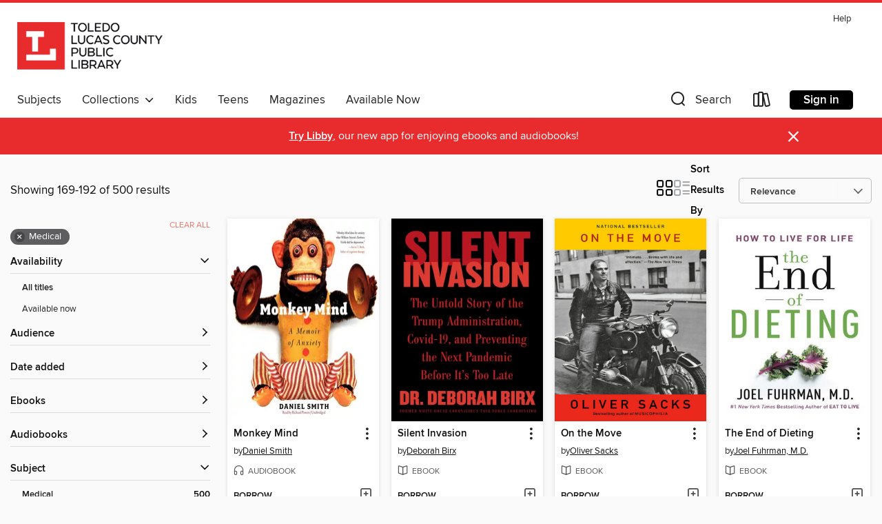

--- FILE ---
content_type: text/html; charset=utf-8
request_url: https://toledo.overdrive.com/search?page=8&sortBy=relevance&subject=53
body_size: 55873
content:
<!DOCTYPE html>
<html lang="en" dir="ltr" class="no-js">
    <head>
        
    
        
    

    <meta name="twitter:title" property="og:title" content="Toledo Lucas County Public Library"/>
    <meta name="twitter:description" property="og:description" content="See search results in the Toledo Lucas County Public Library digital collection."/>
    <meta name="twitter:image" property="og:image" content="https://thunder.cdn.overdrive.com/logos/crushed/881.png?1"/>
    <meta property="og:url" content="/search?page=8&amp;sortBy=relevance&amp;subject=53"/>
    <meta name="twitter:card" content="summary" />
    <meta property="og:site_name" content="Toledo Lucas County Public Library" />
    <meta name="twitter:site" content="@OverDriveLibs" />
    <meta property="og:locale" content="en" />
    <meta name="description" content="See search results in the Toledo Lucas County Public Library digital collection." />

        <meta http-equiv="X-UA-Compatible" content="IE=edge,chrome=1">
<meta name="viewport" content="width=device-width, initial-scale=1.0 user-scalable=1">





    
        
        
            
        

        <title>Medical - Toledo Lucas County Public Library - OverDrive</title>
    


<link rel='shortcut icon' type='image/x-icon' href='https://lightning.od-cdn.com/static/img/favicon.bb86d660d3929b5c0c65389d6a8e8aba.ico' />


    
        <meta name="twitter:title" property="og:title" content="Toledo Lucas County Public Library"/>
        <meta name="twitter:description" property="og:description" content="Browse, borrow, and enjoy titles from the Toledo Lucas County Public Library digital collection."/>
        <meta name="twitter:image" property="og:image" content="https://thunder.cdn.overdrive.com/logos/crushed/881.png?1"/>
        <meta property="og:url" content="/search?page=8&amp;sortBy=relevance&amp;subject=53"/>
        <meta name="twitter:card" content="summary" />
        <meta property="og:site_name" content="Toledo Lucas County Public Library" />
        <meta name="twitter:site" content="@OverDriveLibs" />
        <meta property="og:locale" content="en" />
        
    
<!-- iOS smart app banner -->
    <meta name="apple-itunes-app" content="app-id=1076402606" />
    <!-- Google Play app banner -->
    <link rel="manifest" href="https://lightning.od-cdn.com/static/manifest.ed71e3d923d287cd1dce64ae0d3cc8b8.json">
    <meta name="google-play-app" content="app-id=com.overdrive.mobile.android.libby" />
    <!-- Windows Store app banner -->
    <meta name="msApplication-ID" content="2FA138F6.LibbybyOverDrive" />
    <meta name="msApplication-PackageFamilyName" content="2FA138F6.LibbybyOverDrive_daecb9042jmvt" />


        <link rel="stylesheet" type="text/css" href="https://lightning.od-cdn.com/static/vendor.bundle.min.5eabf64aeb625aca9acda7ccc8bb0256.css" onerror="cdnError(this)" />
        <link rel="stylesheet" type="text/css" href="https://lightning.od-cdn.com/static/app.bundle.min.0daacbc20b85e970d37a37fe3fc3b92b.css" onerror="cdnError(this)" />
        <link rel='shortcut icon' type='image/x-icon' href='https://lightning.od-cdn.com/static/img/favicon.bb86d660d3929b5c0c65389d6a8e8aba.ico' />

        
    <link rel="stylesheet" type="text/css" href="https://lightning.od-cdn.com/static/faceted-media.min.4cf2f9699e20c37ba2839a67bcf88d4d.css" />


        

<link rel="stylesheet" type="text/css" href="/assets/v3/css/45b2cd3100fbdebbdb6e3d5fa7e06ec7/colors.css?primary=%23525252&primaryR=82&primaryG=82&primaryB=82&primaryFontColor=%23fff&secondary=%23e82c2e&secondaryR=232&secondaryG=44&secondaryB=46&secondaryFontColor=%23fff&bannerIsSecondaryColor=false&defaultColor=%23222">

        <script>
    window.OverDrive = window.OverDrive || {};
    window.OverDrive.colors = {};
    window.OverDrive.colors.primary = "#525252";
    window.OverDrive.colors.secondary = "#e82c2e";
    window.OverDrive.tenant = 64;
    window.OverDrive.libraryName = "Toledo Lucas County Public Library";
    window.OverDrive.advantageKey = "";
    window.OverDrive.libraryKey = "toledo";
    window.OverDrive.accountIds = [-1];
    window.OverDrive.parentAccountKey = "toledo";
    window.OverDrive.allFeatures = "";
    window.OverDrive.libraryConfigurations = {"autocomplete":{"enabled":true},"content-holds":{"enabled":true},"getACard":{"enabled":false},"backToMainCollectionLink":{"enabled":true},"promoteLibby":{"enabled":true},"switchToLibby":{"enabled":true},"disableOdAppAccess":{"enabled":true},"bannerIsSecondaryColor":{"enabled":false},"lexileScores":{"enabled":true},"atosLevels":{"enabled":true},"gradeLevels":{"enabled":true},"interestLevels":{"enabled":true},"readingHistory":{"enabled":true},"reciprocalLending":{"enabled":true},"OzoneAuthentication":{"enabled":true},"Notifications":{"enabled":true},"kindleFooter":{"enabled":true},"kindleNav":{"enabled":true},"kindleLoanFormatLimit":{"enabled":true},"kindleSearchOffer":{"enabled":true},"kindleLoanOffer":{"enabled":true},"sampleOnlyMode":{},"luckyDayMenuLink":{"enabled":true},"disableWishlist":{"enabled":false},"simplifiedNavigationBar":{"enabled":false},"geo-idc":{"enabled":false},"libby-footer-promo":{"enabled":false}};
    window.OverDrive.mediaItems = {"169772":{"reserveId":"cbd1dc16-4235-4830-800f-df9b45816602","subjects":[{"id":"7","name":"Biography & Autobiography"},{"id":"53","name":"Medical"},{"id":"71","name":"Psychology"},{"id":"111","name":"Nonfiction"}],"bisacCodes":["BIO017000","HEA039110","PSY009000"],"bisac":[{"code":"BIO017000","description":"Biography & Autobiography / Medical"},{"code":"HEA039110","description":"Health & Fitness / Diseases / Nervous System (incl. Brain)"},{"code":"PSY009000","description":"Psychology / Psychopathology / Compulsive Behavior"}],"levels":[],"creators":[{"id":143996,"name":"James Patterson","role":"Author","sortName":"Patterson, James"},{"id":393795,"name":"Hal Friedman","role":"Author","sortName":"Friedman, Hal"},{"id":640968,"name":"Kevin Collins","role":"Narrator","sortName":"Collins, Kevin"},{"id":393795,"name":"Hal Friedman","role":"Narrator","sortName":"Friedman, Hal"}],"languages":[{"id":"en","name":"English"}],"isBundledChild":false,"ratings":{"maturityLevel":{"id":"generalcontent","name":"General content"},"naughtyScore":{"id":"GeneralContent","name":"General content"}},"constraints":{"isDisneyEulaRequired":false},"reviewCounts":{"premium":1,"publisherSupplier":0},"awards":[{"id":49,"description":"Romantic Times Career Achievement Award Nominee","source":"Romantic Times BOOKreviews Magazine"}],"isAvailable":true,"isPreReleaseTitle":false,"estimatedReleaseDate":"2008-09-16T04:00:00Z","sample":{"href":"https://samples.overdrive.com/?crid=CBD1DC16-4235-4830-800F-DF9B45816602&.epub-sample.overdrive.com"},"publisher":{"id":"1686","name":"Books on Tape"},"description":"&#8220;Against Medical Advice is both harrowing and heartbreaking, but is also a story of astonishing courage. This book stands as a testament to the amazing power of one family&#8217;s unconditional love for one another.&#8221; <br>&#8211;Tess...","availableCopies":1,"ownedCopies":1,"luckyDayAvailableCopies":0,"luckyDayOwnedCopies":0,"holdsCount":0,"holdsRatio":0,"estimatedWaitDays":14,"isFastlane":false,"availabilityType":"normal","isRecommendableToLibrary":true,"isOwned":true,"isHoldable":true,"isAdvantageFiltered":false,"visitorEligible":false,"juvenileEligible":true,"youngAdultEligible":true,"contentAccessLevels":3,"classifications":{},"type":{"id":"audiobook","name":"Audiobook"},"covers":{"cover150Wide":{"href":"https://img2.od-cdn.com/ImageType-150/1191-1/CBD/1DC/16/{CBD1DC16-4235-4830-800F-DF9B45816602}Img150.jpg","height":200,"width":150,"primaryColor":{"hex":"#ECD79E","rgb":{"red":236,"green":215,"blue":158}},"isPlaceholderImage":false},"cover300Wide":{"href":"https://img3.od-cdn.com/ImageType-400/1191-1/CBD/1DC/16/{CBD1DC16-4235-4830-800F-DF9B45816602}Img400.jpg","height":400,"width":300,"primaryColor":{"hex":"#ECDBAD","rgb":{"red":236,"green":219,"blue":173}},"isPlaceholderImage":false},"cover510Wide":{"href":"https://img2.od-cdn.com/ImageType-100/1191-1/{CBD1DC16-4235-4830-800F-DF9B45816602}Img100.jpg","height":680,"width":510,"primaryColor":{"hex":"#F7EED1","rgb":{"red":247,"green":238,"blue":209}},"isPlaceholderImage":false}},"id":"169772","firstCreatorName":"James Patterson","firstCreatorId":143996,"firstCreatorSortName":"Patterson, James","title":"Against Medical Advice","sortTitle":"Against Medical Advice","starRating":3.9,"starRatingCount":1204,"edition":"Unabridged","publishDate":"2008-10-21T00:00:00Z","publishDateText":"10/21/2008","formats":[{"identifiers":[{"type":"ISBN","value":"9781415954225"},{"type":"LibraryISBN","value":"9781415954225"}],"rights":[],"fileSize":150647324,"onSaleDateUtc":"2008-09-16T04:00:00+00:00","duration":"05:13:50","hasAudioSynchronizedText":false,"isBundleParent":false,"isbn":"9781415954225","bundledContent":[],"sample":{"href":"https://samples.overdrive.com/?crid=CBD1DC16-4235-4830-800F-DF9B45816602&.epub-sample.overdrive.com"},"fulfillmentType":"bifocal","id":"audiobook-overdrive","name":"OverDrive Listen audiobook"},{"identifiers":[{"type":"ISBN","value":"9781415954225"},{"type":"LibraryISBN","value":"9781415954225"}],"rights":[],"fileSize":150867353,"onSaleDateUtc":"2008-09-16T04:00:00+00:00","partCount":5,"duration":"05:13:50","hasAudioSynchronizedText":false,"isBundleParent":false,"isbn":"9781415954225","bundledContent":[],"sample":{"href":"https://excerpts.cdn.overdrive.com/FormatType-425/1191-1/169772-AgainstMedicalAdvice.mp3"},"fulfillmentType":"odm","id":"audiobook-mp3","name":"MP3 audiobook"}],"publisherAccount":{"id":"2792","name":"Books on Tape"}},"887755":{"reserveId":"3b84017b-5af6-4655-b6c2-dc104f508298","subjects":[{"id":"7","name":"Biography & Autobiography"},{"id":"53","name":"Medical"},{"id":"111","name":"Nonfiction"}],"bisacCodes":["BIO000000","BIO017000","BIO026000"],"bisac":[{"code":"BIO000000","description":"Biography & Autobiography / General"},{"code":"BIO017000","description":"Biography & Autobiography / Medical"},{"code":"BIO026000","description":"BIOGRAPHY & AUTOBIOGRAPHY / Memoirs"}],"levels":[],"creators":[{"id":620109,"name":"Daniel Smith","role":"Author","sortName":"Smith, Daniel"},{"id":260455,"name":"Richard Powers","role":"Narrator","sortName":"Powers, Richard"}],"languages":[{"id":"en","name":"English"}],"imprint":{"id":"10126","name":"Blackstone Audio, Inc., and Buck 50 Productions, LLC"},"isBundledChild":false,"ratings":{"maturityLevel":{"id":"generalcontent","name":"General content"},"naughtyScore":{"id":"GeneralContent","name":"General content"}},"constraints":{"isDisneyEulaRequired":false},"reviewCounts":{"premium":3,"publisherSupplier":1},"awards":[{"id":122,"description":"Earphones Award","source":"AudioFile"}],"isAvailable":true,"isPreReleaseTitle":false,"estimatedReleaseDate":"2012-07-03T04:00:00Z","sample":{"href":"https://samples.overdrive.com/?crid=3B84017B-5AF6-4655-B6C2-DC104F508298&.epub-sample.overdrive.com"},"publisher":{"id":"121637","name":"Blackstone Publishing"},"subtitle":"A Memoir of Anxiety","description":"<p>In the insightful narrative tradition of Oliver Sacks, Monkey Mind is an uplifting, smart, and very funny memoir of life with anxiety&#8212;America's most common psychological complaint.</p><p>We all think we know what being anxious feels...","availableCopies":2,"ownedCopies":2,"luckyDayAvailableCopies":0,"luckyDayOwnedCopies":0,"holdsCount":0,"holdsRatio":0,"estimatedWaitDays":7,"isFastlane":false,"availabilityType":"normal","isRecommendableToLibrary":true,"isOwned":true,"isHoldable":true,"isAdvantageFiltered":false,"visitorEligible":false,"juvenileEligible":true,"youngAdultEligible":true,"contentAccessLevels":3,"classifications":{},"type":{"id":"audiobook","name":"Audiobook"},"covers":{"cover150Wide":{"href":"https://img3.od-cdn.com/ImageType-150/0887-1/{3B84017B-5AF6-4655-B6C2-DC104F508298}IMG150.JPG","height":200,"width":150,"primaryColor":{"hex":"#FFFFFF","rgb":{"red":255,"green":255,"blue":255}},"isPlaceholderImage":false},"cover300Wide":{"href":"https://img1.od-cdn.com/ImageType-400/0887-1/{3B84017B-5AF6-4655-B6C2-DC104F508298}IMG400.JPG","height":400,"width":300,"primaryColor":{"hex":"#FFFFFF","rgb":{"red":255,"green":255,"blue":255}},"isPlaceholderImage":false},"cover510Wide":{"href":"https://img1.od-cdn.com/ImageType-100/0887-1/{3B84017B-5AF6-4655-B6C2-DC104F508298}IMG100.JPG","height":680,"width":510,"primaryColor":{"hex":"#FFFFFF","rgb":{"red":255,"green":255,"blue":255}},"isPlaceholderImage":false}},"id":"887755","firstCreatorName":"Daniel Smith","firstCreatorId":620109,"firstCreatorSortName":"Smith, Daniel","title":"Monkey Mind","sortTitle":"Monkey Mind A Memoir of Anxiety","starRating":2.8,"starRatingCount":517,"edition":"Unabridged","publishDate":"2012-07-03T00:00:00Z","publishDateText":"07/03/2012","formats":[{"identifiers":[{"type":"ISBN","value":"9781483053332"},{"type":"PublisherCatalogNumber","value":"9781982413699"},{"type":"LibraryISBN","value":"9781483053325"}],"rights":[],"fileSize":208899548,"onSaleDateUtc":"2012-07-03T04:00:00+00:00","duration":"07:15:12","hasAudioSynchronizedText":false,"isBundleParent":false,"isbn":"9781483053325","bundledContent":[],"sample":{"href":"https://samples.overdrive.com/?crid=3B84017B-5AF6-4655-B6C2-DC104F508298&.epub-sample.overdrive.com"},"fulfillmentType":"bifocal","id":"audiobook-overdrive","name":"OverDrive Listen audiobook"},{"identifiers":[{"type":"ISBN","value":"9781483053332"},{"type":"PublisherCatalogNumber","value":"9781982413699"},{"type":"LibraryISBN","value":"9781483053325"}],"rights":[],"fileSize":208923714,"onSaleDateUtc":"2012-07-03T04:00:00+00:00","partCount":7,"duration":"07:20:13","hasAudioSynchronizedText":false,"isBundleParent":false,"isbn":"9781483053325","bundledContent":[],"sample":{"href":"https://excerpts.cdn.overdrive.com/FormatType-425/0887-1/887755-MonkeyMind.mp3"},"fulfillmentType":"odm","id":"audiobook-mp3","name":"MP3 audiobook"}],"publisherAccount":{"id":"1956","name":"Blackstone Audio, Inc."}},"902295":{"reserveId":"5e8eef3b-890f-470d-8a9d-a0d5b7ae27fc","subjects":[{"id":"7","name":"Biography & Autobiography"},{"id":"53","name":"Medical"},{"id":"79","name":"Science"},{"id":"111","name":"Nonfiction"}],"bisacCodes":["BIO021000","MED057000","SCI089000"],"bisac":[{"code":"BIO021000","description":"Biography & Autobiography / Social Scientists & Psychologists"},{"code":"MED057000","description":"Medical / Neuroscience"},{"code":"SCI089000","description":"Science / Life Sciences / Neuroscience"}],"levels":[],"creators":[{"id":606114,"name":"Oliver Sacks","role":"Author","sortName":"Sacks, Oliver"}],"languages":[{"id":"en","name":"English"}],"imprint":{"id":"2798","name":"Vintage"},"isBundledChild":false,"ratings":{"maturityLevel":{"id":"generalcontent","name":"General content"},"naughtyScore":{"id":"GeneralContent","name":"General content"}},"constraints":{"isDisneyEulaRequired":false},"reviewCounts":{"premium":7,"publisherSupplier":13},"isAvailable":true,"isPreReleaseTitle":false,"estimatedReleaseDate":"2012-11-06T05:00:00Z","sample":{"href":"https://samples.overdrive.com/?crid=5E8EEF3B-890F-470D-8A9D-A0D5B7AE27FC&.epub-sample.overdrive.com"},"publisher":{"id":"2440","name":"Knopf Doubleday Publishing Group"},"description":"<b>NATIONAL BESTSELLER &bull; The \"poet laureate of medicine\" (<i>The New York Times</i>) and author of <i>The Man Who Mistook His Wife for a Hat </i>weaves together stories of mind-altering experiences&#160;to reveal what they tell us about our...","availableCopies":2,"ownedCopies":2,"luckyDayAvailableCopies":0,"luckyDayOwnedCopies":0,"holdsCount":0,"holdsRatio":0,"estimatedWaitDays":7,"isFastlane":false,"availabilityType":"normal","isRecommendableToLibrary":true,"isOwned":true,"isHoldable":true,"isAdvantageFiltered":false,"visitorEligible":false,"juvenileEligible":true,"youngAdultEligible":true,"contentAccessLevels":3,"classifications":{},"type":{"id":"ebook","name":"eBook"},"covers":{"cover150Wide":{"href":"https://img2.od-cdn.com/ImageType-150/0111-1/5E8/EEF/3B/{5E8EEF3B-890F-470D-8A9D-A0D5B7AE27FC}Img150.jpg","height":200,"width":150,"primaryColor":{"hex":"#B7DAD4","rgb":{"red":183,"green":218,"blue":212}},"isPlaceholderImage":false},"cover300Wide":{"href":"https://img1.od-cdn.com/ImageType-400/0111-1/5E8/EEF/3B/{5E8EEF3B-890F-470D-8A9D-A0D5B7AE27FC}Img400.jpg","height":400,"width":300,"primaryColor":{"hex":"#B7DAD4","rgb":{"red":183,"green":218,"blue":212}},"isPlaceholderImage":false},"cover510Wide":{"href":"https://img3.od-cdn.com/ImageType-100/0111-1/{5E8EEF3B-890F-470D-8A9D-A0D5B7AE27FC}Img100.jpg","height":680,"width":510,"primaryColor":{"hex":"#B7DAD4","rgb":{"red":183,"green":218,"blue":212}},"isPlaceholderImage":false}},"id":"902295","firstCreatorName":"Oliver Sacks","firstCreatorId":606114,"firstCreatorSortName":"Sacks, Oliver","title":"Hallucinations","sortTitle":"Hallucinations","starRating":3.8,"starRatingCount":249,"publishDate":"2012-11-06T00:00:00Z","publishDateText":"11/06/2012","formats":[{"identifiers":[{"type":"PublisherCatalogNumber","value":"215065"},{"type":"ASIN","value":"B0082XLY6G"}],"rights":[],"onSaleDateUtc":"2012-11-06T05:00:00+00:00","hasAudioSynchronizedText":false,"isBundleParent":false,"bundledContent":[],"fulfillmentType":"kindle","id":"ebook-kindle","name":"Kindle Book"},{"identifiers":[{"type":"ISBN","value":"9780307957252"},{"type":"PublisherCatalogNumber","value":"215065"}],"rights":[],"onSaleDateUtc":"2012-11-06T05:00:00+00:00","hasAudioSynchronizedText":false,"isBundleParent":false,"isbn":"9780307957252","bundledContent":[],"sample":{"href":"https://samples.overdrive.com/?crid=5E8EEF3B-890F-470D-8A9D-A0D5B7AE27FC&.epub-sample.overdrive.com"},"fulfillmentType":"bifocal","id":"ebook-overdrive","name":"OverDrive Read"},{"identifiers":[{"type":"ISBN","value":"9780307957252"},{"type":"PublisherCatalogNumber","value":"215065"}],"rights":[],"fileSize":1935842,"onSaleDateUtc":"2012-11-06T05:00:00+00:00","hasAudioSynchronizedText":false,"isBundleParent":false,"isbn":"9780307957252","bundledContent":[],"fulfillmentType":"epub","accessibilityStatements":{"waysOfReading":["ModifiableDisplay","SomeNonVisualReadingSupport"],"conformance":["NoInfoForStandards"],"navigation":["TableOfContents","StructuredNavigation"],"richContent":[],"hazards":[],"legalConsiderations":[],"additionalInformation":["HighContrastText","NonColorMeansOfConveyingInformation"],"summaryStatement":"Accessibility features highlighted in metadata are based on this ebook's content and format."},"id":"ebook-epub-adobe","name":"EPUB eBook"},{"identifiers":[{"type":"PublisherCatalogNumber","value":"215065"},{"type":"KoboBookID","value":"32b2b9e8-22ee-4a61-990a-824585a83b78"}],"rights":[],"onSaleDateUtc":"2012-11-06T05:00:00+00:00","hasAudioSynchronizedText":false,"isBundleParent":false,"bundledContent":[],"fulfillmentType":"kobo","id":"ebook-kobo","name":"Kobo eBook"}],"publisherAccount":{"id":"221","name":"Random House, Inc."}},"1330565":{"reserveId":"233d0b69-01eb-4c80-8f42-cc7b1066e864","subjects":[{"id":"35","name":"Health & Fitness"},{"id":"53","name":"Medical"},{"id":"111","name":"Nonfiction"}],"bisacCodes":["HEA006000","HEA039090","MED060000"],"bisac":[{"code":"HEA006000","description":"Health & Fitness / Diet & Nutrition / Diets"},{"code":"HEA039090","description":"Health & Fitness / Diseases & Conditions / Immune & Autoimmune"},{"code":"MED060000","description":"Medical / Nutrition"}],"levels":[],"creators":[{"id":233359,"name":"Joel Fuhrman, M.D.","role":"Author","sortName":"Fuhrman, Joel, M.D."}],"languages":[{"id":"en","name":"English"}],"imprint":{"id":"6570","name":"HarperOne"},"isBundledChild":false,"ratings":{"maturityLevel":{"id":"generalcontent","name":"General content"},"naughtyScore":{"id":"GeneralContent","name":"General content"}},"constraints":{"isDisneyEulaRequired":false},"reviewCounts":{"premium":2,"publisherSupplier":0},"isAvailable":true,"isPreReleaseTitle":false,"estimatedReleaseDate":"2014-03-25T04:00:00Z","sample":{"href":"https://samples.overdrive.com/end-of-dieting-233d0b?.epub-sample.overdrive.com"},"publisher":{"id":"582","name":"HarperCollins"},"subtitle":"How to Live for Life","series":"Eat for Life","description":"<p>In The End of Dieting, Joel Fuhrman M.D., a board&#8211;certified family physician who specializes in preventing and reversing disease through nutritional and natural methods, and #1 New York Times bestselling author of Eat to Live, Super...","availableCopies":1,"ownedCopies":1,"luckyDayAvailableCopies":0,"luckyDayOwnedCopies":0,"holdsCount":0,"holdsRatio":0,"estimatedWaitDays":14,"isFastlane":false,"availabilityType":"normal","isRecommendableToLibrary":true,"isOwned":true,"isHoldable":true,"isAdvantageFiltered":false,"visitorEligible":false,"juvenileEligible":true,"youngAdultEligible":true,"contentAccessLevels":3,"classifications":{},"type":{"id":"ebook","name":"eBook"},"covers":{"cover150Wide":{"href":"https://img1.od-cdn.com/ImageType-150/0293-1/233/D0B/69/{233D0B69-01EB-4C80-8F42-CC7B1066E864}Img150.jpg","height":200,"width":150,"primaryColor":{"hex":"#FFFFFF","rgb":{"red":255,"green":255,"blue":255}},"isPlaceholderImage":false},"cover300Wide":{"href":"https://img1.od-cdn.com/ImageType-400/0293-1/233/D0B/69/{233D0B69-01EB-4C80-8F42-CC7B1066E864}Img400.jpg","height":400,"width":300,"primaryColor":{"hex":"#FFFFFF","rgb":{"red":255,"green":255,"blue":255}},"isPlaceholderImage":false},"cover510Wide":{"href":"https://img2.od-cdn.com/ImageType-100/0293-1/{233D0B69-01EB-4C80-8F42-CC7B1066E864}Img100.jpg","height":680,"width":510,"primaryColor":{"hex":"#FFFFFF","rgb":{"red":255,"green":255,"blue":255}},"isPlaceholderImage":false}},"id":"1330565","firstCreatorName":"Joel Fuhrman, M.D.","firstCreatorId":233359,"firstCreatorSortName":"Fuhrman, Joel, M.D.","title":"The End of Dieting","sortTitle":"End of Dieting How to Live for Life","starRating":3.7,"starRatingCount":122,"publishDate":"2014-03-25T00:00:00Z","publishDateText":"03/25/2014","formats":[{"identifiers":[{"type":"ASIN","value":"B00DB39UUE"}],"rights":[],"onSaleDateUtc":"2014-03-25T04:00:00+00:00","hasAudioSynchronizedText":false,"isBundleParent":false,"bundledContent":[],"fulfillmentType":"kindle","id":"ebook-kindle","name":"Kindle Book"},{"identifiers":[{"type":"ISBN","value":"9780062249340"}],"rights":[],"onSaleDateUtc":"2014-03-25T04:00:00+00:00","hasAudioSynchronizedText":false,"isBundleParent":false,"isbn":"9780062249340","bundledContent":[],"sample":{"href":"https://samples.overdrive.com/end-of-dieting-233d0b?.epub-sample.overdrive.com"},"fulfillmentType":"bifocal","id":"ebook-overdrive","name":"OverDrive Read"},{"identifiers":[{"type":"ISBN","value":"9780062249340"}],"rights":[],"fileSize":1382674,"onSaleDateUtc":"2014-03-25T04:00:00+00:00","hasAudioSynchronizedText":false,"isBundleParent":false,"isbn":"9780062249340","bundledContent":[],"fulfillmentType":"epub","accessibilityStatements":{"waysOfReading":["NoInfoForModifiableDisplay","SomeNonVisualReadingSupport"],"conformance":["NoInfoForStandards"],"navigation":["TableOfContents"],"richContent":[],"hazards":[],"legalConsiderations":[],"additionalInformation":[],"publisherContact":"AccessibilityFeedback@harpercollins.com"},"id":"ebook-epub-adobe","name":"EPUB eBook"},{"identifiers":[{"type":"KoboBookID","value":"c37a847f-7ab6-3141-8b4d-5fa5db093c60"}],"rights":[],"onSaleDateUtc":"2014-03-25T04:00:00+00:00","hasAudioSynchronizedText":false,"isBundleParent":false,"bundledContent":[],"fulfillmentType":"kobo","id":"ebook-kobo","name":"Kobo eBook"}],"publisherAccount":{"id":"436","name":"HarperCollins Publishers Inc."},"detailedSeries":{"seriesId":1320418,"seriesName":"Eat for Life","rank":3}},"2116814":{"reserveId":"0a064257-ae97-48eb-a95c-c1eab102c836","subjects":[{"id":"7","name":"Biography & Autobiography"},{"id":"53","name":"Medical"},{"id":"79","name":"Science"},{"id":"111","name":"Nonfiction"}],"bisacCodes":["BIO017000","PSY008000","SCI090000"],"bisac":[{"code":"BIO017000","description":"Biography & Autobiography / Medical"},{"code":"PSY008000","description":"Psychology / Cognitive Psychology & Cognition"},{"code":"SCI090000","description":"Science / Cognitive Science"}],"levels":[],"creators":[{"id":606114,"name":"Oliver Sacks","role":"Author","sortName":"Sacks, Oliver"}],"languages":[{"id":"en","name":"English"}],"imprint":{"id":"2798","name":"Vintage"},"isBundledChild":false,"ratings":{"maturityLevel":{"id":"generalcontent","name":"General content"},"naughtyScore":{"id":"GeneralContent","name":"General content"}},"constraints":{"isDisneyEulaRequired":false},"reviewCounts":{"premium":6,"publisherSupplier":0},"awards":[{"id":97,"description":"The New York Times Best Seller List","source":"The New York Times"}],"isAvailable":true,"isPreReleaseTitle":false,"estimatedReleaseDate":"2015-04-28T04:00:00Z","sample":{"href":"https://samples.overdrive.com/on-the-move-0a0642?.epub-sample.overdrive.com"},"publisher":{"id":"2440","name":"Knopf Doubleday Publishing Group"},"description":"<b>NATIONAL BESTSELLER &bull; A &ldquo;wonderful memoir&rdquo; (<i>Los Angeles Times</i>) about a brilliantly unconventional physician and writer, a man who has illuminated the many ways that the brain makes us human. &bull; &ldquo;Intimate.......","availableCopies":2,"ownedCopies":2,"luckyDayAvailableCopies":0,"luckyDayOwnedCopies":0,"holdsCount":0,"holdsRatio":0,"estimatedWaitDays":7,"isFastlane":false,"availabilityType":"normal","isRecommendableToLibrary":true,"isOwned":true,"isHoldable":true,"isAdvantageFiltered":false,"visitorEligible":false,"juvenileEligible":true,"youngAdultEligible":true,"contentAccessLevels":3,"classifications":{},"type":{"id":"ebook","name":"eBook"},"covers":{"cover150Wide":{"href":"https://img2.od-cdn.com/ImageType-150/0111-1/{0A064257-AE97-48EB-A95C-C1EAB102C836}IMG150.JPG","height":200,"width":150,"primaryColor":{"hex":"#FFCA00","rgb":{"red":255,"green":202,"blue":0}},"isPlaceholderImage":false},"cover300Wide":{"href":"https://img1.od-cdn.com/ImageType-400/0111-1/{0A064257-AE97-48EB-A95C-C1EAB102C836}IMG400.JPG","height":400,"width":300,"primaryColor":{"hex":"#FFCA00","rgb":{"red":255,"green":202,"blue":0}},"isPlaceholderImage":false},"cover510Wide":{"href":"https://img2.od-cdn.com/ImageType-100/0111-1/{0A064257-AE97-48EB-A95C-C1EAB102C836}IMG100.JPG","height":680,"width":510,"primaryColor":{"hex":"#FFCA00","rgb":{"red":255,"green":202,"blue":0}},"isPlaceholderImage":false}},"id":"2116814","firstCreatorName":"Oliver Sacks","firstCreatorId":606114,"firstCreatorSortName":"Sacks, Oliver","title":"On the Move","sortTitle":"On the Move","starRating":4.2,"starRatingCount":260,"publishDate":"2015-04-28T00:00:00Z","publishDateText":"04/28/2015","formats":[{"identifiers":[{"type":"ISBN","value":"9780385352550"},{"type":"PublisherCatalogNumber","value":"236755"}],"rights":[],"fileSize":50444883,"onSaleDateUtc":"2015-04-28T04:00:00+00:00","hasAudioSynchronizedText":false,"isBundleParent":false,"isbn":"9780385352550","bundledContent":[],"sample":{"href":"https://samples.overdrive.com/on-the-move-0a0642?.epub-sample.overdrive.com"},"fulfillmentType":"bifocal","id":"ebook-overdrive","name":"OverDrive Read"},{"identifiers":[{"type":"ISBN","value":"9780385352550"},{"type":"PublisherCatalogNumber","value":"236755"}],"rights":[],"fileSize":51502257,"onSaleDateUtc":"2015-04-28T04:00:00+00:00","hasAudioSynchronizedText":false,"isBundleParent":false,"isbn":"9780385352550","bundledContent":[],"fulfillmentType":"epub","accessibilityStatements":{"waysOfReading":["ModifiableDisplay","SomeNonVisualReadingSupport"],"conformance":["NoInfoForStandards"],"navigation":["TableOfContents","StructuredNavigation"],"richContent":[],"hazards":[],"legalConsiderations":[],"additionalInformation":["PageBreaks","HighContrastText","NonColorMeansOfConveyingInformation"],"summaryStatement":"Accessibility features highlighted in metadata are based on this ebook's content and format."},"id":"ebook-epub-adobe","name":"EPUB eBook"},{"identifiers":[{"type":"PublisherCatalogNumber","value":"236755"},{"type":"KoboBookID","value":"732b92b9-9308-3bd7-af12-a2418fcfba41"}],"rights":[],"onSaleDateUtc":"2015-04-28T04:00:00+00:00","hasAudioSynchronizedText":false,"isBundleParent":false,"bundledContent":[],"fulfillmentType":"kobo","id":"ebook-kobo","name":"Kobo eBook"}],"publisherAccount":{"id":"221","name":"Random House, Inc."}},"2196609":{"reserveId":"2eb339a6-f8a5-4a12-ac00-0a9e8052040d","subjects":[{"id":"7","name":"Biography & Autobiography"},{"id":"53","name":"Medical"},{"id":"111","name":"Nonfiction"}],"bisacCodes":["MED056000","MED057000","MED074000"],"bisac":[{"code":"MED056000","description":"Medical / Neurology"},{"code":"MED057000","description":"Medical / Neuroscience"},{"code":"MED074000","description":"MEDICAL / Physician & Patient (incl. Narrative Medicine)"}],"levels":[],"creators":[{"id":427093,"name":"Henry Marsh","role":"Author","sortName":"Marsh, Henry"},{"id":2002025,"name":"J.P. Barclay","role":"Narrator","sortName":"Barclay, J.P."}],"languages":[{"id":"en","name":"English"}],"imprint":{"id":"129088","name":"HighBridge Audio"},"isBundledChild":false,"ratings":{"maturityLevel":{"id":"generalcontent","name":"General content"},"naughtyScore":{"id":"GeneralContent","name":"General content"}},"constraints":{"isDisneyEulaRequired":false},"reviewCounts":{"premium":3,"publisherSupplier":0},"isAvailable":false,"isPreReleaseTitle":false,"estimatedReleaseDate":"2015-05-26T04:00:00Z","sample":{"href":"https://samples.overdrive.com/?crid=2eb339a6-f8a5-4a12-ac00-0a9e8052040d&.epub-sample.overdrive.com"},"publisher":{"id":"126808","name":"HighBridge"},"subtitle":"Stories of Life, Death, and Brain Surgery","description":"Longlisted for both the Guardian First Book Award and the Samuel Johnson Prize for Non-Fiction, Do No Harm ranks alongside the work of Atul Gawande, Jerome Groopman, and Oliver Sacks. With compassion and candor, leading neurosurgeon Henry Marsh...","availableCopies":0,"ownedCopies":1,"luckyDayAvailableCopies":0,"luckyDayOwnedCopies":0,"holdsCount":0,"holdsRatio":0,"estimatedWaitDays":14,"isFastlane":false,"availabilityType":"normal","isRecommendableToLibrary":true,"isOwned":true,"isHoldable":true,"isAdvantageFiltered":false,"visitorEligible":false,"juvenileEligible":true,"youngAdultEligible":true,"contentAccessLevels":3,"classifications":{},"type":{"id":"audiobook","name":"Audiobook"},"covers":{"cover150Wide":{"href":"https://img1.od-cdn.com/ImageType-150/1294-1/2EB/339/A6/{2EB339A6-F8A5-4A12-AC00-0A9E8052040D}Img150.jpg","height":200,"width":150,"primaryColor":{"hex":"#FFFFFF","rgb":{"red":255,"green":255,"blue":255}},"isPlaceholderImage":false},"cover300Wide":{"href":"https://img3.od-cdn.com/ImageType-400/1294-1/2EB/339/A6/{2EB339A6-F8A5-4A12-AC00-0A9E8052040D}Img400.jpg","height":400,"width":300,"primaryColor":{"hex":"#FFFFFF","rgb":{"red":255,"green":255,"blue":255}},"isPlaceholderImage":false},"cover510Wide":{"href":"https://img3.od-cdn.com/ImageType-100/1294-1/{2EB339A6-F8A5-4A12-AC00-0A9E8052040D}Img100.jpg","height":680,"width":510,"primaryColor":{"hex":"#FFFFFF","rgb":{"red":255,"green":255,"blue":255}},"isPlaceholderImage":false}},"id":"2196609","firstCreatorName":"Henry Marsh","firstCreatorId":427093,"firstCreatorSortName":"Marsh, Henry","title":"Do No Harm","sortTitle":"Do No Harm Stories of Life Death and Brain Surgery","starRating":3.9,"starRatingCount":208,"edition":"Unabridged","publishDate":"2015-05-26T00:00:00Z","publishDateText":"05/26/2015","formats":[{"identifiers":[{"type":"ISBN","value":"9781622317448"},{"type":"8","value":"highbridge_audio#9781622317448"}],"rights":[],"fileSize":275270839,"onSaleDateUtc":"2015-05-26T04:00:00+00:00","duration":"09:33:28","hasAudioSynchronizedText":false,"isBundleParent":false,"isbn":"9781622317448","bundledContent":[],"sample":{"href":"https://samples.overdrive.com/?crid=2eb339a6-f8a5-4a12-ac00-0a9e8052040d&.epub-sample.overdrive.com"},"fulfillmentType":"bifocal","id":"audiobook-overdrive","name":"OverDrive Listen audiobook"},{"identifiers":[{"type":"ISBN","value":"9781622317448"},{"type":"8","value":"highbridge_audio#9781622317448"}],"rights":[],"fileSize":275308857,"onSaleDateUtc":"2015-05-26T04:00:00+00:00","partCount":9,"duration":"09:33:24","hasAudioSynchronizedText":false,"isBundleParent":false,"isbn":"9781622317448","bundledContent":[],"sample":{"href":"https://excerpts.cdn.overdrive.com/FormatType-425/1294-1/2196609-DoNoHarm.mp3"},"fulfillmentType":"odm","id":"audiobook-mp3","name":"MP3 audiobook"}],"publisherAccount":{"id":"3019","name":"HighBridge Company"}},"2360571":{"reserveId":"57807e16-28bc-4cb0-86c8-976181cc6e8d","subjects":[{"id":"7","name":"Biography & Autobiography"},{"id":"23","name":"Family & Relationships"},{"id":"53","name":"Medical"},{"id":"111","name":"Nonfiction"}],"bisacCodes":["BIO017000","BIO026000"],"bisac":[{"code":"BIO017000","description":"Biography & Autobiography / Medical"},{"code":"BIO026000","description":"BIOGRAPHY & AUTOBIOGRAPHY / Memoirs"}],"levels":[],"creators":[{"id":1005131,"name":"Nora McInerny Purmort","role":"Author","sortName":"Purmort, Nora McInerny"}],"languages":[{"id":"en","name":"English"}],"imprint":{"id":"172213","name":"Dey Street Books"},"isBundledChild":false,"ratings":{"maturityLevel":{"id":"generalcontent","name":"General content"},"naughtyScore":{"id":"GeneralContent","name":"General content"}},"constraints":{"isDisneyEulaRequired":false},"reviewCounts":{"premium":0,"publisherSupplier":1},"isAvailable":true,"isPreReleaseTitle":false,"estimatedReleaseDate":"2024-03-19T04:00:00Z","sample":{"href":"https://samples.overdrive.com/?crid=57807e16-28bc-4cb0-86c8-976181cc6e8d&.epub-sample.overdrive.com"},"publisher":{"id":"535049","name":"Dey Street Books"},"subtitle":"(Crying Is Cool Too)","description":"\"It is funny, and it is sad, and it is real, and if you've ever been through anything in your life . . . you are going to love this book.\" —Jennifer Weiner, New York Times–bestselling author of Who Do You Love Twenty-seven-year-old Nora McInerny...","availableCopies":1,"ownedCopies":1,"luckyDayAvailableCopies":0,"luckyDayOwnedCopies":0,"holdsCount":0,"holdsRatio":0,"estimatedWaitDays":14,"isFastlane":false,"availabilityType":"normal","isRecommendableToLibrary":true,"isOwned":true,"isHoldable":true,"isAdvantageFiltered":false,"visitorEligible":false,"juvenileEligible":true,"youngAdultEligible":true,"contentAccessLevels":3,"classifications":{},"type":{"id":"ebook","name":"eBook"},"covers":{"cover150Wide":{"href":"https://img3.od-cdn.com/ImageType-150/2363-1/{57807E16-28BC-4CB0-86C8-976181CC6E8D}IMG150.JPG","height":200,"width":150,"primaryColor":{"hex":"#9AADBE","rgb":{"red":154,"green":173,"blue":190}},"isPlaceholderImage":false},"cover300Wide":{"href":"https://img1.od-cdn.com/ImageType-400/2363-1/{57807E16-28BC-4CB0-86C8-976181CC6E8D}IMG400.JPG","height":400,"width":300,"primaryColor":{"hex":"#A1B1C1","rgb":{"red":161,"green":177,"blue":193}},"isPlaceholderImage":false},"cover510Wide":{"href":"https://img1.od-cdn.com/ImageType-100/2363-1/{57807E16-28BC-4CB0-86C8-976181CC6E8D}IMG100.JPG","height":680,"width":510,"primaryColor":{"hex":"#8C949F","rgb":{"red":140,"green":148,"blue":159}},"isPlaceholderImage":false}},"id":"2360571","firstCreatorName":"Nora McInerny Purmort","firstCreatorId":1005131,"firstCreatorSortName":"Purmort, Nora McInerny","title":"It's Okay to Laugh","sortTitle":"Its Okay to Laugh (Crying Is Cool Too)","starRating":3.9,"starRatingCount":79,"publishDate":"2024-03-19T00:00:00Z","publishDateText":"03/19/2024","formats":[{"identifiers":[{"type":"ASIN","value":"B014DUR8C0"}],"rights":[],"onSaleDateUtc":"2024-03-19T04:00:00+00:00","hasAudioSynchronizedText":false,"isBundleParent":false,"bundledContent":[],"fulfillmentType":"kindle","id":"ebook-kindle","name":"Kindle Book"},{"identifiers":[{"type":"ISBN","value":"9780062419392"}],"rights":[],"fileSize":641593,"onSaleDateUtc":"2024-03-19T04:00:00+00:00","hasAudioSynchronizedText":false,"isBundleParent":false,"isbn":"9780062419392","bundledContent":[],"sample":{"href":"https://samples.overdrive.com/?crid=57807e16-28bc-4cb0-86c8-976181cc6e8d&.epub-sample.overdrive.com"},"fulfillmentType":"bifocal","id":"ebook-overdrive","name":"OverDrive Read"},{"identifiers":[{"type":"ISBN","value":"9780062419392"}],"rights":[],"fileSize":2285405,"onSaleDateUtc":"2024-03-19T04:00:00+00:00","hasAudioSynchronizedText":false,"isBundleParent":false,"isbn":"9780062419392","bundledContent":[],"fulfillmentType":"epub","accessibilityStatements":{"waysOfReading":["NoInfoForModifiableDisplay","SomeNonVisualReadingSupport"],"conformance":["NoInfoForStandards"],"navigation":[],"richContent":[],"hazards":["HazardsUnknown"],"legalConsiderations":[],"additionalInformation":[]},"id":"ebook-epub-adobe","name":"EPUB eBook"},{"identifiers":[{"type":"KoboBookID","value":"4804b8e2-9faf-3665-913d-9ce17f162fb7"}],"rights":[],"onSaleDateUtc":"2024-03-19T04:00:00+00:00","hasAudioSynchronizedText":false,"isBundleParent":false,"bundledContent":[],"fulfillmentType":"kobo","id":"ebook-kobo","name":"Kobo eBook"}],"publisherAccount":{"id":"6171","name":"Open Road Integrated Media"}},"2419469":{"reserveId":"cf858bc7-eb47-4fe4-b076-5ab1ddabfa3c","subjects":[{"id":"7","name":"Biography & Autobiography"},{"id":"53","name":"Medical"},{"id":"111","name":"Nonfiction"}],"bisacCodes":["BIO025000","MED102000"],"bisac":[{"code":"BIO025000","description":"Biography & Autobiography / Editors, Journalists, Publishers"},{"code":"MED102000","description":"Medical / Mental Health"}],"levels":[],"creators":[{"id":461281,"name":"Nellie Bly","role":"Author","sortName":"Bly, Nellie"}],"languages":[{"id":"en","name":"English"}],"isBundledChild":false,"ratings":{"maturityLevel":{"id":"generalcontent","name":"General content"},"naughtyScore":{"id":"GeneralContent","name":"General content"}},"constraints":{"isDisneyEulaRequired":false},"reviewCounts":{"premium":1,"publisherSupplier":0},"isAvailable":false,"isPreReleaseTitle":false,"estimatedReleaseDate":"2015-10-27T04:00:00Z","sample":{"href":"https://samples.overdrive.com/?crid=cf858bc7-eb47-4fe4-b076-5ab1ddabfa3c&.epub-sample.overdrive.com"},"publisher":{"id":"33954","name":"Open Road Media"},"description":"A courageous female journalist's classic exposé of the horrific treatment of the mentally ill in nineteenth-century America In 1887, Nellie Bly accepted an assignment from publisher Joseph Pulitzer of the New York World and went undercover at the...","availableCopies":0,"ownedCopies":1,"luckyDayAvailableCopies":0,"luckyDayOwnedCopies":0,"holdsCount":0,"holdsRatio":0,"estimatedWaitDays":14,"isFastlane":false,"availabilityType":"normal","isRecommendableToLibrary":true,"isOwned":true,"isHoldable":true,"isAdvantageFiltered":false,"visitorEligible":false,"juvenileEligible":true,"youngAdultEligible":true,"contentAccessLevels":3,"classifications":{},"type":{"id":"ebook","name":"eBook"},"covers":{"cover150Wide":{"href":"https://img1.od-cdn.com/ImageType-150/2363-1/{CF858BC7-EB47-4FE4-B076-5AB1DDABFA3C}IMG150.JPG","height":200,"width":150,"primaryColor":{"hex":"#3C2211","rgb":{"red":60,"green":34,"blue":17}},"isPlaceholderImage":false},"cover300Wide":{"href":"https://img2.od-cdn.com/ImageType-400/2363-1/{CF858BC7-EB47-4FE4-B076-5AB1DDABFA3C}IMG400.JPG","height":400,"width":300,"primaryColor":{"hex":"#422215","rgb":{"red":66,"green":34,"blue":21}},"isPlaceholderImage":false},"cover510Wide":{"href":"https://img2.od-cdn.com/ImageType-100/2363-1/{CF858BC7-EB47-4FE4-B076-5AB1DDABFA3C}IMG100.JPG","height":680,"width":510,"primaryColor":{"hex":"#3B1E0E","rgb":{"red":59,"green":30,"blue":14}},"isPlaceholderImage":false}},"id":"2419469","firstCreatorName":"Nellie Bly","firstCreatorId":461281,"firstCreatorSortName":"Bly, Nellie","title":"Ten Days in a Mad-House","sortTitle":"Ten Days in a MadHouse","starRating":3.9,"starRatingCount":138,"publishDate":"2015-10-27T00:00:00Z","publishDateText":"10/27/2015","formats":[{"identifiers":[{"type":"ASIN","value":"B0167TSYWI"}],"rights":[],"onSaleDateUtc":"2015-10-27T04:00:00+00:00","hasAudioSynchronizedText":false,"isBundleParent":false,"bundledContent":[],"fulfillmentType":"kindle","id":"ebook-kindle","name":"Kindle Book"},{"identifiers":[{"type":"ISBN","value":"9781480443846"}],"rights":[],"fileSize":341370,"onSaleDateUtc":"2015-10-27T04:00:00+00:00","hasAudioSynchronizedText":false,"isBundleParent":false,"isbn":"9781480443846","bundledContent":[],"sample":{"href":"https://samples.overdrive.com/?crid=cf858bc7-eb47-4fe4-b076-5ab1ddabfa3c&.epub-sample.overdrive.com"},"fulfillmentType":"bifocal","id":"ebook-overdrive","name":"OverDrive Read"},{"identifiers":[{"type":"ISBN","value":"9781480443846"}],"rights":[],"fileSize":1143606,"onSaleDateUtc":"2015-10-27T04:00:00+00:00","hasAudioSynchronizedText":false,"isBundleParent":false,"isbn":"9781480443846","bundledContent":[],"fulfillmentType":"epub","accessibilityStatements":{"waysOfReading":["NoInfoForModifiableDisplay","SomeNonVisualReadingSupport"],"conformance":["NoInfoForStandards"],"navigation":[],"richContent":[],"hazards":["HazardsUnknown"],"legalConsiderations":[],"additionalInformation":[]},"id":"ebook-epub-adobe","name":"EPUB eBook"},{"identifiers":[{"type":"KoboBookID","value":"43d2b5eb-99af-3acf-9827-d27638861689"}],"rights":[],"onSaleDateUtc":"2015-10-27T04:00:00+00:00","hasAudioSynchronizedText":false,"isBundleParent":false,"bundledContent":[],"fulfillmentType":"kobo","id":"ebook-kobo","name":"Kobo eBook"}],"publisherAccount":{"id":"6171","name":"Open Road Integrated Media"}},"2582607":{"reserveId":"6af69ce2-b902-417a-8ca3-936c3628d932","subjects":[{"id":"36","name":"History"},{"id":"53","name":"Medical"},{"id":"79","name":"Science"},{"id":"111","name":"Nonfiction"}],"bisacCodes":["BIO017000","MED039000","SCI089000"],"bisac":[{"code":"BIO017000","description":"Biography & Autobiography / Medical"},{"code":"MED039000","description":"Medical / History"},{"code":"SCI089000","description":"Science / Life Sciences / Neuroscience"}],"levels":[],"creators":[{"id":979353,"name":"Luke Dittrich","role":"Author","sortName":"Dittrich, Luke"}],"languages":[{"id":"en","name":"English"}],"imprint":{"id":"819","name":"Random House"},"isBundledChild":false,"ratings":{"maturityLevel":{"id":"generalcontent","name":"General content"},"naughtyScore":{"id":"GeneralContent","name":"General content"}},"constraints":{"isDisneyEulaRequired":false},"reviewCounts":{"premium":5,"publisherSupplier":0},"isAvailable":true,"isPreReleaseTitle":false,"estimatedReleaseDate":"2016-08-09T04:00:00Z","sample":{"href":"https://samples.overdrive.com/?crid=6af69ce2-b902-417a-8ca3-936c3628d932&.epub-sample.overdrive.com"},"publisher":{"id":"1054","name":"Random House Publishing Group"},"subtitle":"A Story of Memory, Madness, and Family Secrets","description":"<b>&ldquo;Oliver Sacks meets Stephen King&rdquo;* in this propulsive, haunting journey into the life of the most studied human research subject of all time, the amnesic known as Patient H.M. For readers of <i>The Immortal Life of Henrietta...","availableCopies":4,"ownedCopies":4,"luckyDayAvailableCopies":0,"luckyDayOwnedCopies":0,"holdsCount":0,"holdsRatio":0,"estimatedWaitDays":4,"isFastlane":false,"availabilityType":"normal","isRecommendableToLibrary":true,"isOwned":true,"isHoldable":true,"isAdvantageFiltered":false,"visitorEligible":false,"juvenileEligible":true,"youngAdultEligible":true,"contentAccessLevels":3,"classifications":{},"type":{"id":"ebook","name":"eBook"},"covers":{"cover150Wide":{"href":"https://img3.od-cdn.com/ImageType-150/0111-1/6AF/69C/E2/{6AF69CE2-B902-417A-8CA3-936C3628D932}Img150.jpg","height":200,"width":150,"primaryColor":{"hex":"#FBF7F8","rgb":{"red":251,"green":247,"blue":248}},"isPlaceholderImage":false},"cover300Wide":{"href":"https://img1.od-cdn.com/ImageType-400/0111-1/6AF/69C/E2/{6AF69CE2-B902-417A-8CA3-936C3628D932}Img400.jpg","height":400,"width":300,"primaryColor":{"hex":"#F8F8F8","rgb":{"red":248,"green":248,"blue":248}},"isPlaceholderImage":false},"cover510Wide":{"href":"https://img1.od-cdn.com/ImageType-100/0111-1/{6AF69CE2-B902-417A-8CA3-936C3628D932}Img100.jpg","height":680,"width":510,"primaryColor":{"hex":"#F9F7F8","rgb":{"red":249,"green":247,"blue":248}},"isPlaceholderImage":false}},"id":"2582607","firstCreatorName":"Luke Dittrich","firstCreatorId":979353,"firstCreatorSortName":"Dittrich, Luke","title":"Patient H.M.","sortTitle":"Patient HM A Story of Memory Madness and Family Secrets","starRating":3.9,"starRatingCount":146,"publishDate":"2016-08-09T00:00:00Z","publishDateText":"08/09/2016","formats":[{"identifiers":[{"type":"PublisherCatalogNumber","value":"212292"},{"type":"ASIN","value":"B01208O00K"}],"rights":[],"onSaleDateUtc":"2016-08-09T04:00:00+00:00","hasAudioSynchronizedText":false,"isBundleParent":false,"bundledContent":[],"fulfillmentType":"kindle","id":"ebook-kindle","name":"Kindle Book"},{"identifiers":[{"type":"ISBN","value":"9780679643807"},{"type":"PublisherCatalogNumber","value":"212292"}],"rights":[],"fileSize":2261088,"onSaleDateUtc":"2016-08-09T04:00:00+00:00","hasAudioSynchronizedText":false,"isBundleParent":false,"isbn":"9780679643807","bundledContent":[],"sample":{"href":"https://samples.overdrive.com/?crid=6af69ce2-b902-417a-8ca3-936c3628d932&.epub-sample.overdrive.com"},"fulfillmentType":"bifocal","id":"ebook-overdrive","name":"OverDrive Read"},{"identifiers":[{"type":"ISBN","value":"9780679643807"},{"type":"PublisherCatalogNumber","value":"212292"}],"rights":[],"fileSize":3993153,"onSaleDateUtc":"2016-08-09T04:00:00+00:00","hasAudioSynchronizedText":false,"isBundleParent":false,"isbn":"9780679643807","bundledContent":[],"fulfillmentType":"epub","accessibilityStatements":{"waysOfReading":["ModifiableDisplay","SomeNonVisualReadingSupport"],"conformance":["NoInfoForStandards"],"navigation":["TableOfContents"],"richContent":[],"hazards":[],"legalConsiderations":[],"additionalInformation":["NonColorMeansOfConveyingInformation"],"summaryStatement":"Accessibility features highlighted in metadata are based on this ebook's content and format."},"id":"ebook-epub-adobe","name":"EPUB eBook"},{"identifiers":[{"type":"PublisherCatalogNumber","value":"212292"},{"type":"KoboBookID","value":"25fa17db-b8dc-33fb-8ad8-9433b7324f53"}],"rights":[],"onSaleDateUtc":"2016-08-09T04:00:00+00:00","hasAudioSynchronizedText":false,"isBundleParent":false,"bundledContent":[],"fulfillmentType":"kobo","id":"ebook-kobo","name":"Kobo eBook"}],"publisherAccount":{"id":"221","name":"Random House, Inc."}},"2683836":{"reserveId":"1cd48e50-8fb4-464d-b185-c3cb156526f1","subjects":[{"id":"8","name":"Business"},{"id":"53","name":"Medical"},{"id":"67","name":"Politics"},{"id":"111","name":"Nonfiction"}],"bisacCodes":["BUS069000","MED078000","POL019000"],"bisac":[{"code":"BUS069000","description":"Business & Economics / Economics / General"},{"code":"MED078000","description":"Medical / Public Health"},{"code":"POL019000","description":"Political Science / Public Policy / Social Services & Welfare"}],"levels":[],"creators":[{"id":2065831,"name":"Anne Case","role":"Author","sortName":"Case, Anne"},{"id":423737,"name":"Angus Deaton","role":"Author","sortName":"Deaton, Angus"}],"languages":[{"id":"en","name":"English"}],"isBundledChild":false,"ratings":{"maturityLevel":{"id":"generalcontent","name":"General content"},"naughtyScore":{"id":"GeneralContent","name":"General content"}},"constraints":{"isDisneyEulaRequired":false},"reviewCounts":{"premium":2,"publisherSupplier":1},"isAvailable":true,"isPreReleaseTitle":false,"estimatedReleaseDate":"2019-12-28T05:00:00Z","sample":{"href":"https://samples.overdrive.com/?crid=1cd48e50-8fb4-464d-b185-c3cb156526f1&.epub-sample.overdrive.com"},"publisher":{"id":"3360","name":"Princeton University Press"},"description":"<p><b><i>New York Times</i> Bestseller</b><br><b><i>Wall Street Journal</i> Bestseller</b><br><b>From economist Anne Case and Nobel Prize winner Angus Deaton, a groundbreaking account of how the flaws in capitalism are fatal for America's working...","availableCopies":1,"ownedCopies":1,"luckyDayAvailableCopies":0,"luckyDayOwnedCopies":0,"holdsCount":0,"holdsRatio":0,"estimatedWaitDays":14,"isFastlane":false,"availabilityType":"normal","isRecommendableToLibrary":true,"isOwned":true,"isHoldable":true,"isAdvantageFiltered":false,"visitorEligible":false,"juvenileEligible":true,"youngAdultEligible":true,"contentAccessLevels":3,"classifications":{},"type":{"id":"ebook","name":"eBook"},"covers":{"cover150Wide":{"href":"https://img1.od-cdn.com/ImageType-150/1980-1/1CD/48E/50/{1CD48E50-8FB4-464D-B185-C3CB156526F1}Img150.jpg","height":200,"width":150,"primaryColor":{"hex":"#504B45","rgb":{"red":80,"green":75,"blue":69}},"isPlaceholderImage":false},"cover300Wide":{"href":"https://img2.od-cdn.com/ImageType-400/1980-1/1CD/48E/50/{1CD48E50-8FB4-464D-B185-C3CB156526F1}Img400.jpg","height":400,"width":300,"primaryColor":{"hex":"#59544E","rgb":{"red":89,"green":84,"blue":78}},"isPlaceholderImage":false},"cover510Wide":{"href":"https://img2.od-cdn.com/ImageType-100/1980-1/{1CD48E50-8FB4-464D-B185-C3CB156526F1}Img100.jpg","height":680,"width":510,"primaryColor":{"hex":"#58534D","rgb":{"red":88,"green":83,"blue":77}},"isPlaceholderImage":false}},"id":"2683836","firstCreatorName":"Anne Case","firstCreatorId":2065831,"firstCreatorSortName":"Case, Anne","title":"Deaths of Despair and the Future of Capitalism","sortTitle":"Deaths of Despair and the Future of Capitalism","starRating":3.9,"starRatingCount":21,"publishDate":"2020-03-17T00:00:00Z","publishDateText":"03/17/2020","formats":[{"identifiers":[{"type":"ISBN","value":"9780691199955"}],"rights":[],"onSaleDateUtc":"2019-12-28T05:00:00+00:00","hasAudioSynchronizedText":false,"isBundleParent":false,"isbn":"9780691199955","bundledContent":[],"sample":{"href":"https://samples.overdrive.com/?crid=1cd48e50-8fb4-464d-b185-c3cb156526f1&.epub-sample.overdrive.com"},"fulfillmentType":"bifocal","id":"ebook-overdrive","name":"OverDrive Read"},{"identifiers":[{"type":"ISBN","value":"9780691199955"}],"rights":[],"fileSize":7262186,"onSaleDateUtc":"2019-12-28T05:00:00+00:00","hasAudioSynchronizedText":false,"isBundleParent":false,"isbn":"9780691199955","bundledContent":[],"fulfillmentType":"epub","accessibilityStatements":{"waysOfReading":["NoInfoForModifiableDisplay","FullNonVisualReadingSupport"],"conformance":["NoInfoForStandards"],"navigation":["StructuredNavigation"],"richContent":[],"hazards":[],"legalConsiderations":[],"additionalInformation":[],"summaryStatement":"This publication conforms to the EPUB Accessibility specification at WCAG Level A."},"id":"ebook-epub-adobe","name":"EPUB eBook"}],"publisherAccount":{"id":"5214","name":"Princeton University Press"}},"2687715":{"reserveId":"935a4369-b536-42c0-8981-b4edde361a3a","subjects":[{"id":"35","name":"Health & Fitness"},{"id":"53","name":"Medical"},{"id":"111","name":"Nonfiction"}],"bisacCodes":["HEA010000","HEA039160","MED027000"],"bisac":[{"code":"HEA010000","description":"HEALTH & FITNESS / Healthy Living"},{"code":"HEA039160","description":"Health & Fitness / Diseases / Endocrine System"},{"code":"MED027000","description":"Medical / Endocrinology & Metabolism"}],"levels":[],"creators":[{"id":71244,"name":"Amy Myers","role":"Author","sortName":"Myers, Amy"}],"languages":[{"id":"en","name":"English"}],"imprint":{"id":"117874","name":"Little, Brown Spark"},"isBundledChild":false,"ratings":{"maturityLevel":{"id":"generalcontent","name":"General content"},"naughtyScore":{"id":"GeneralContent","name":"General content"}},"constraints":{"isDisneyEulaRequired":false},"reviewCounts":{"premium":2,"publisherSupplier":7},"isAvailable":true,"isPreReleaseTitle":false,"estimatedReleaseDate":"2016-09-27T04:00:00Z","sample":{"href":"https://samples.overdrive.com/?crid=935a4369-b536-42c0-8981-b4edde361a3a&.epub-sample.overdrive.com"},"publisher":{"id":"42","name":"Little, Brown and Company"},"subtitle":"Why You Feel Tired, Brain-Fogged, and Overweight — and How to Get Your Life Back","description":"<B>From the author of the <I>New York Times</I> bestseller <I>The Autoimmune Solution</I>, a comprehensive, accessible overview of thyroid problems that will help you learn to identify the warning signs and finally take back your health.</B><BR...","availableCopies":1,"ownedCopies":1,"luckyDayAvailableCopies":0,"luckyDayOwnedCopies":0,"holdsCount":0,"holdsRatio":0,"estimatedWaitDays":14,"isFastlane":false,"availabilityType":"normal","isRecommendableToLibrary":true,"isOwned":true,"isHoldable":true,"isAdvantageFiltered":false,"visitorEligible":false,"juvenileEligible":true,"youngAdultEligible":true,"contentAccessLevels":3,"classifications":{},"type":{"id":"ebook","name":"eBook"},"covers":{"cover150Wide":{"href":"https://img2.od-cdn.com/ImageType-150/0017-1/{935A4369-B536-42C0-8981-B4EDDE361A3A}IMG150.JPG","height":200,"width":150,"primaryColor":{"hex":"#FFFFFB","rgb":{"red":255,"green":255,"blue":251}},"isPlaceholderImage":false},"cover300Wide":{"href":"https://img1.od-cdn.com/ImageType-400/0017-1/{935A4369-B536-42C0-8981-B4EDDE361A3A}IMG400.JPG","height":400,"width":300,"primaryColor":{"hex":"#F7F6F4","rgb":{"red":247,"green":246,"blue":244}},"isPlaceholderImage":false},"cover510Wide":{"href":"https://img3.od-cdn.com/ImageType-100/0017-1/{935A4369-B536-42C0-8981-B4EDDE361A3A}IMG100.JPG","height":680,"width":510,"primaryColor":{"hex":"#AFAEAC","rgb":{"red":175,"green":174,"blue":172}},"isPlaceholderImage":false}},"id":"2687715","firstCreatorName":"Amy Myers","firstCreatorId":71244,"firstCreatorSortName":"Myers, Amy","title":"The Thyroid Connection","sortTitle":"Thyroid Connection Why You Feel Tired BrainFogged and Overweight  and How to Get Your Life Back","starRating":3.3,"starRatingCount":61,"publishDate":"2016-09-27T00:00:00Z","publishDateText":"09/27/2016","formats":[{"identifiers":[{"type":"ISBN","value":"9780316433815"},{"type":"ASIN","value":"B01ER6Z81I"}],"rights":[],"onSaleDateUtc":"2016-09-27T04:00:00+00:00","hasAudioSynchronizedText":false,"isBundleParent":false,"isbn":"9780316433815","bundledContent":[],"fulfillmentType":"kindle","id":"ebook-kindle","name":"Kindle Book"},{"identifiers":[{"type":"ISBN","value":"9780316272841"}],"rights":[],"fileSize":1061765,"onSaleDateUtc":"2016-09-27T04:00:00+00:00","hasAudioSynchronizedText":false,"isBundleParent":false,"isbn":"9780316272841","bundledContent":[],"sample":{"href":"https://samples.overdrive.com/?crid=935a4369-b536-42c0-8981-b4edde361a3a&.epub-sample.overdrive.com"},"fulfillmentType":"bifocal","id":"ebook-overdrive","name":"OverDrive Read"},{"identifiers":[{"type":"ISBN","value":"9780316272841"}],"rights":[],"fileSize":1842879,"onSaleDateUtc":"2016-09-27T04:00:00+00:00","hasAudioSynchronizedText":false,"isBundleParent":false,"isbn":"9780316272841","bundledContent":[],"fulfillmentType":"epub","accessibilityStatements":{"waysOfReading":["NoInfoForModifiableDisplay","SomeNonVisualReadingSupport"],"conformance":["NoInfoForStandards"],"navigation":[],"richContent":[],"hazards":[],"legalConsiderations":[],"additionalInformation":[]},"id":"ebook-epub-adobe","name":"EPUB eBook"},{"identifiers":[{"type":"KoboBookID","value":"e7e2ff35-0683-3f02-ad5a-dcc600ad00d8"}],"rights":[],"onSaleDateUtc":"2016-09-27T04:00:00+00:00","hasAudioSynchronizedText":false,"isBundleParent":false,"bundledContent":[],"fulfillmentType":"kobo","id":"ebook-kobo","name":"Kobo eBook"}],"publisherAccount":{"id":"17","name":"Hachette Digital, Inc."}},"3656627":{"reserveId":"372c1332-2c95-47c4-9e48-73336d39ba81","subjects":[{"id":"7","name":"Biography & Autobiography"},{"id":"53","name":"Medical"},{"id":"111","name":"Nonfiction"}],"bisacCodes":["BIO017000","BIO026000","MED011000"],"bisac":[{"code":"BIO017000","description":"Biography & Autobiography / Medical"},{"code":"BIO026000","description":"BIOGRAPHY & AUTOBIOGRAPHY / Memoirs"},{"code":"MED011000","description":"Medical / Caregiving"}],"levels":[],"creators":[{"id":726853,"name":"Allison Pataki","role":"Author","sortName":"Pataki, Allison"},{"id":426883,"name":"Lee Woodruff","role":"Author of introduction, etc.","sortName":"Woodruff, Lee"},{"id":379601,"name":"David Levy","role":"Other","sortName":"Levy, David"}],"languages":[{"id":"en","name":"English"}],"imprint":{"id":"819","name":"Random House"},"isBundledChild":false,"ratings":{"maturityLevel":{"id":"generalcontent","name":"General content"},"naughtyScore":{"id":"GeneralContent","name":"General content"}},"constraints":{"isDisneyEulaRequired":false},"reviewCounts":{"premium":2,"publisherSupplier":0},"isAvailable":true,"isPreReleaseTitle":false,"estimatedReleaseDate":"2018-05-01T04:00:00Z","sample":{"href":"https://samples.overdrive.com/?crid=372c1332-2c95-47c4-9e48-73336d39ba81&.epub-sample.overdrive.com"},"publisher":{"id":"1054","name":"Random House Publishing Group"},"subtitle":"A Memoir of Love, Faith, and Resilience","description":"<b>&ldquo;An inspiring, intimate memoir about faith, resilience and the tenacity of love.&rdquo;&mdash;<i>People</i></b><br><b>&ldquo;In this emotional tale, a young couple see their lives changed in the blink of an eye&mdash;and learn to find...","availableCopies":1,"ownedCopies":1,"luckyDayAvailableCopies":0,"luckyDayOwnedCopies":0,"holdsCount":0,"holdsRatio":0,"estimatedWaitDays":14,"isFastlane":false,"availabilityType":"normal","isRecommendableToLibrary":true,"isOwned":true,"isHoldable":true,"isAdvantageFiltered":false,"visitorEligible":false,"juvenileEligible":true,"youngAdultEligible":true,"contentAccessLevels":3,"classifications":{},"type":{"id":"ebook","name":"eBook"},"covers":{"cover150Wide":{"href":"https://img2.od-cdn.com/ImageType-150/0111-1/372/C13/32/{372C1332-2C95-47C4-9E48-73336D39BA81}Img150.jpg","height":200,"width":150,"primaryColor":{"hex":"#C3E1E9","rgb":{"red":195,"green":225,"blue":233}},"isPlaceholderImage":false},"cover300Wide":{"href":"https://img3.od-cdn.com/ImageType-400/0111-1/372/C13/32/{372C1332-2C95-47C4-9E48-73336D39BA81}Img400.jpg","height":400,"width":300,"primaryColor":{"hex":"#C2E0E8","rgb":{"red":194,"green":224,"blue":232}},"isPlaceholderImage":false},"cover510Wide":{"href":"https://img1.od-cdn.com/ImageType-100/0111-1/{372C1332-2C95-47C4-9E48-73336D39BA81}Img100.jpg","height":680,"width":510,"primaryColor":{"hex":"#C4E2EA","rgb":{"red":196,"green":226,"blue":234}},"isPlaceholderImage":false}},"id":"3656627","firstCreatorName":"Allison Pataki","firstCreatorId":726853,"firstCreatorSortName":"Pataki, Allison","title":"Beauty in the Broken Places","sortTitle":"Beauty in the Broken Places A Memoir of Love Faith and Resilience","starRating":3.9,"starRatingCount":70,"publishDate":"2018-05-01T00:00:00Z","publishDateText":"05/01/2018","formats":[{"identifiers":[{"type":"PublisherCatalogNumber","value":"554652"},{"type":"ASIN","value":"B077LSZVXP"}],"rights":[],"onSaleDateUtc":"2018-05-01T04:00:00+00:00","hasAudioSynchronizedText":false,"isBundleParent":false,"bundledContent":[],"fulfillmentType":"kindle","id":"ebook-kindle","name":"Kindle Book"},{"identifiers":[{"type":"ISBN","value":"9780399591662"},{"type":"PublisherCatalogNumber","value":"554652"}],"rights":[],"fileSize":16968470,"onSaleDateUtc":"2018-05-01T04:00:00+00:00","hasAudioSynchronizedText":false,"isBundleParent":false,"isbn":"9780399591662","bundledContent":[],"sample":{"href":"https://samples.overdrive.com/?crid=372c1332-2c95-47c4-9e48-73336d39ba81&.epub-sample.overdrive.com"},"fulfillmentType":"bifocal","id":"ebook-overdrive","name":"OverDrive Read"},{"identifiers":[{"type":"ISBN","value":"9780399591662"},{"type":"PublisherCatalogNumber","value":"554652"}],"rights":[],"fileSize":16968462,"onSaleDateUtc":"2018-05-01T04:00:00+00:00","hasAudioSynchronizedText":false,"isBundleParent":false,"isbn":"9780399591662","bundledContent":[],"fulfillmentType":"epub","accessibilityStatements":{"waysOfReading":["ModifiableDisplay","SomeNonVisualReadingSupport"],"conformance":["NoInfoForStandards"],"navigation":["TableOfContents"],"richContent":[],"hazards":[],"legalConsiderations":[],"additionalInformation":["NonColorMeansOfConveyingInformation"],"summaryStatement":"Accessibility features highlighted in metadata are based on this ebook's content and format."},"id":"ebook-epub-adobe","name":"EPUB eBook"},{"identifiers":[{"type":"PublisherCatalogNumber","value":"554652"},{"type":"KoboBookID","value":"12f97c0f-ab73-3a7b-800a-fa6733e5a81f"}],"rights":[],"onSaleDateUtc":"2018-05-01T04:00:00+00:00","hasAudioSynchronizedText":false,"isBundleParent":false,"bundledContent":[],"fulfillmentType":"kobo","id":"ebook-kobo","name":"Kobo eBook"}],"publisherAccount":{"id":"221","name":"Random House, Inc."}},"4231539":{"reserveId":"58a5e268-36fd-4964-accd-ea58edd3a9fc","subjects":[{"id":"36","name":"History"},{"id":"53","name":"Medical"},{"id":"111","name":"Nonfiction"}],"bisacCodes":["HIS037010","MED022090","MED039000"],"bisac":[{"code":"HIS037010","description":"HISTORY / Europe / Medieval"},{"code":"MED022090","description":"Medical / Infectious Diseases"},{"code":"MED039000","description":"Medical / History"}],"levels":[],"creators":[{"id":494552,"name":"John Kelly","role":"Author","sortName":"Kelly, John"},{"id":1168672,"name":"Matthew Lloyd Davies","role":"Narrator","sortName":"Davies, Matthew Lloyd"}],"languages":[{"id":"en","name":"English"}],"imprint":{"id":"63427","name":"Tantor Audio"},"isBundledChild":false,"ratings":{"maturityLevel":{"id":"generalcontent","name":"General content"},"naughtyScore":{"id":"GeneralContent","name":"General content"}},"constraints":{"isDisneyEulaRequired":false},"reviewCounts":{"premium":3,"publisherSupplier":0},"isAvailable":true,"isPreReleaseTitle":false,"estimatedReleaseDate":"2018-08-14T04:00:00Z","sample":{"href":"https://samples.overdrive.com/?crid=58a5e268-36fd-4964-accd-ea58edd3a9fc&.epub-sample.overdrive.com"},"publisher":{"id":"95540","name":"Tantor Media, Inc."},"subtitle":"An Intimate History of the Black Death, the Most Devastating Plague of All Time","description":"La moria grandissima began its terrible journey across the European and Asian continents in 1347, leaving unimaginable devastation in its wake. Five years later, twenty-five million people were dead, felled by the scourge that would come to be...","availableCopies":1,"ownedCopies":2,"luckyDayAvailableCopies":0,"luckyDayOwnedCopies":0,"holdsCount":0,"holdsRatio":0,"estimatedWaitDays":7,"isFastlane":false,"availabilityType":"normal","isRecommendableToLibrary":true,"isOwned":true,"isHoldable":true,"isAdvantageFiltered":false,"visitorEligible":false,"juvenileEligible":true,"youngAdultEligible":true,"contentAccessLevels":3,"classifications":{},"type":{"id":"audiobook","name":"Audiobook"},"covers":{"cover150Wide":{"href":"https://img1.od-cdn.com/ImageType-150/1219-1/58A/5E2/68/{58A5E268-36FD-4964-ACCD-EA58EDD3A9FC}Img150.jpg","height":200,"width":150,"primaryColor":{"hex":"#000000","rgb":{"red":0,"green":0,"blue":0}},"isPlaceholderImage":false},"cover300Wide":{"href":"https://img1.od-cdn.com/ImageType-400/1219-1/58A/5E2/68/{58A5E268-36FD-4964-ACCD-EA58EDD3A9FC}Img400.jpg","height":400,"width":300,"primaryColor":{"hex":"#000000","rgb":{"red":0,"green":0,"blue":0}},"isPlaceholderImage":false},"cover510Wide":{"href":"https://img2.od-cdn.com/ImageType-100/1219-1/{58A5E268-36FD-4964-ACCD-EA58EDD3A9FC}Img100.jpg","height":680,"width":510,"primaryColor":{"hex":"#000000","rgb":{"red":0,"green":0,"blue":0}},"isPlaceholderImage":false}},"id":"4231539","firstCreatorName":"John Kelly","firstCreatorId":494552,"firstCreatorSortName":"Kelly, John","title":"The Great Mortality","sortTitle":"Great Mortality An Intimate History of the Black Death the Most Devastating Plague of All Time","starRating":3.7,"starRatingCount":61,"edition":"Unabridged","publishDate":"2018-08-14T00:00:00Z","publishDateText":"08/14/2018","formats":[{"identifiers":[{"type":"ISBN","value":"9781977381354"},{"type":"8","value":"tantor_audio#9781977381354"},{"type":"LibraryISBN","value":"9781977391353"}],"rights":[],"fileSize":372244889,"onSaleDateUtc":"2018-08-14T04:00:00+00:00","duration":"12:55:30","hasAudioSynchronizedText":false,"isBundleParent":false,"isbn":"9781977391353","bundledContent":[],"sample":{"href":"https://samples.overdrive.com/?crid=58a5e268-36fd-4964-accd-ea58edd3a9fc&.epub-sample.overdrive.com"},"fulfillmentType":"bifocal","id":"audiobook-overdrive","name":"OverDrive Listen audiobook"},{"identifiers":[{"type":"ISBN","value":"9781977381354"},{"type":"8","value":"tantor_audio#9781977381354"},{"type":"LibraryISBN","value":"9781977391353"}],"rights":[],"fileSize":372273265,"onSaleDateUtc":"2018-08-14T04:00:00+00:00","partCount":15,"duration":"13:01:27","hasAudioSynchronizedText":false,"isBundleParent":false,"isbn":"9781977391353","bundledContent":[],"sample":{"href":"https://excerpts.cdn.overdrive.com/FormatType-425/1219-1/4231539-TheGreatMortality.mp3"},"fulfillmentType":"odm","id":"audiobook-mp3","name":"MP3 audiobook"}],"publisherAccount":{"id":"2858","name":"Tantor Media, Inc"}},"4384375":{"reserveId":"1f914eda-ad42-4c68-921a-a1497fca5724","subjects":[{"id":"53","name":"Medical"},{"id":"71","name":"Psychology"},{"id":"81","name":"Self-Improvement"},{"id":"111","name":"Nonfiction"}],"bisacCodes":["MED102000","PSY022060","SEL036000"],"bisac":[{"code":"MED102000","description":"Medical / Mental Health"},{"code":"PSY022060","description":"Psychology / Psychopathology / Anxieties & Phobias"},{"code":"SEL036000","description":"Self-Help / Anxieties & Phobias"}],"levels":[],"creators":[{"id":1012685,"name":"Dr Mark Cross","role":"Author","sortName":"Cross, Dr Mark"}],"languages":[{"id":"en","name":"English"}],"isBundledChild":false,"ratings":{"maturityLevel":{"id":"generalcontent","name":"General content"},"naughtyScore":{"id":"GeneralContent","name":"General content"}},"constraints":{"isDisneyEulaRequired":false},"reviewCounts":{"premium":0,"publisherSupplier":0},"isAvailable":true,"isPreReleaseTitle":false,"estimatedReleaseDate":"2020-02-24T05:00:00Z","sample":{"href":"https://samples.overdrive.com/?crid=1f914eda-ad42-4c68-921a-a1497fca5724&.epub-sample.overdrive.com"},"publisher":{"id":"182904","name":"ABC Books"},"description":"<strong>Expert advice from a neurotic shrink who's lived with it all his life</strong><br/> <p>Consultant psychiatrist Dr Mark Cross knows a lot about anxiety. Many of his patients are sufferers, which is hardly surprising, given anxiety is the...","availableCopies":4,"ownedCopies":5,"luckyDayAvailableCopies":0,"luckyDayOwnedCopies":0,"holdsCount":0,"holdsRatio":0,"estimatedWaitDays":3,"isFastlane":false,"availabilityType":"normal","isRecommendableToLibrary":true,"isOwned":true,"isHoldable":true,"isAdvantageFiltered":false,"visitorEligible":false,"juvenileEligible":true,"youngAdultEligible":true,"contentAccessLevels":3,"classifications":{},"type":{"id":"ebook","name":"eBook"},"covers":{"cover150Wide":{"href":"https://img1.od-cdn.com/ImageType-150/0355-1/1F9/14E/DA/{1F914EDA-AD42-4C68-921A-A1497FCA5724}Img150.jpg","height":200,"width":150,"primaryColor":{"hex":"#88A2C3","rgb":{"red":136,"green":162,"blue":195}},"isPlaceholderImage":false},"cover300Wide":{"href":"https://img3.od-cdn.com/ImageType-400/0355-1/1F9/14E/DA/{1F914EDA-AD42-4C68-921A-A1497FCA5724}Img400.jpg","height":400,"width":300,"primaryColor":{"hex":"#86A0C3","rgb":{"red":134,"green":160,"blue":195}},"isPlaceholderImage":false},"cover510Wide":{"href":"https://img3.od-cdn.com/ImageType-100/0355-1/{1F914EDA-AD42-4C68-921A-A1497FCA5724}Img100.jpg","height":680,"width":510,"primaryColor":{"hex":"#839FC4","rgb":{"red":131,"green":159,"blue":196}},"isPlaceholderImage":false}},"id":"4384375","firstCreatorName":"Dr Mark Cross","firstCreatorId":1012685,"firstCreatorSortName":"Cross, Dr Mark","title":"Anxiety","sortTitle":"Anxiety","starRating":4.2,"starRatingCount":24,"publishDate":"2020-03-01T00:00:00Z","publishDateText":"03/01/2020","formats":[{"identifiers":[{"type":"ASIN","value":"B07K3PYJ6G"}],"rights":[],"onSaleDateUtc":"2020-02-24T05:00:00+00:00","hasAudioSynchronizedText":false,"isBundleParent":false,"bundledContent":[],"fulfillmentType":"kindle","id":"ebook-kindle","name":"Kindle Book"},{"identifiers":[{"type":"ISBN","value":"9781460710142"}],"rights":[],"onSaleDateUtc":"2020-02-24T05:00:00+00:00","hasAudioSynchronizedText":false,"isBundleParent":false,"isbn":"9781460710142","bundledContent":[],"sample":{"href":"https://samples.overdrive.com/?crid=1f914eda-ad42-4c68-921a-a1497fca5724&.epub-sample.overdrive.com"},"fulfillmentType":"bifocal","id":"ebook-overdrive","name":"OverDrive Read"},{"identifiers":[{"type":"ISBN","value":"9781460710142"}],"rights":[],"fileSize":5326336,"onSaleDateUtc":"2020-02-24T05:00:00+00:00","hasAudioSynchronizedText":false,"isBundleParent":false,"isbn":"9781460710142","bundledContent":[],"fulfillmentType":"epub","accessibilityStatements":{"waysOfReading":["NoInfoForModifiableDisplay","SomeNonVisualReadingSupport"],"conformance":["NoInfoForStandards"],"navigation":["TableOfContents"],"richContent":[],"hazards":[],"legalConsiderations":[],"additionalInformation":[],"publisherContact":"AccessibilityFeedback@harpercollins.com"},"id":"ebook-epub-adobe","name":"EPUB eBook"},{"identifiers":[{"type":"KoboBookID","value":"b17c8875-b388-3ac8-a4b6-820c7eb8717c"}],"rights":[],"onSaleDateUtc":"2020-02-24T05:00:00+00:00","hasAudioSynchronizedText":false,"isBundleParent":false,"bundledContent":[],"fulfillmentType":"kobo","id":"ebook-kobo","name":"Kobo eBook"}],"publisherAccount":{"id":"517","name":"HarperCollins Australia"}},"5262615":{"reserveId":"c50d2ac5-79da-49fc-9358-d5c4fc5659db","subjects":[{"id":"53","name":"Medical"},{"id":"111","name":"Nonfiction"}],"bisacCodes":[],"bisac":[],"levels":[],"creators":[{"id":1258772,"name":"编委会","role":"Author","sortName":"编委会"}],"languages":[{"id":"zh","name":"Chinese"}],"isBundledChild":false,"ratings":{"maturityLevel":{"id":"generalcontent","name":"General content"},"naughtyScore":{"id":"GeneralContent","name":"General content"}},"constraints":{"isDisneyEulaRequired":false},"reviewCounts":{"premium":0,"publisherSupplier":0},"isAvailable":true,"isPreReleaseTitle":false,"estimatedReleaseDate":"2020-02-06T05:00:00Z","sample":{"href":"https://samples.overdrive.com/?crid=c50d2ac5-79da-49fc-9358-d5c4fc5659db&.epub-sample.overdrive.com"},"publisher":{"id":"228252","name":"广东科技出版社"},"description":"<p>本书是应对新型冠状病毒感染的防护手册，包括常识篇、症状篇、预防篇、误区篇等章节，以问答的形式，详细介绍了该病的可能发病原因、临床表现、自我保护办法、公共场所注意事项及防治误区等内容，对科学防控疫情、普及新型冠状病毒感染肺炎的相关知识有极强的指导意义。全书图文并茂，通俗易懂，是帮助老百姓做好防护的随身宝。电子版先于公众号发布，供读者阅读，科普防护知识！\n","availableCopies":1,"ownedCopies":1,"luckyDayAvailableCopies":0,"luckyDayOwnedCopies":0,"holdsCount":0,"holdsRatio":0,"estimatedWaitDays":14,"isFastlane":false,"availabilityType":"normal","isRecommendableToLibrary":true,"isOwned":true,"isHoldable":true,"isAdvantageFiltered":false,"visitorEligible":false,"juvenileEligible":true,"youngAdultEligible":true,"contentAccessLevels":3,"classifications":{},"type":{"id":"ebook","name":"eBook"},"covers":{"cover150Wide":{"href":"https://img2.od-cdn.com/ImageType-150/7471-1/C50/D2A/C5/{C50D2AC5-79DA-49FC-9358-D5C4FC5659DB}Img150.jpg","height":200,"width":150,"primaryColor":{"hex":"#FFFEFF","rgb":{"red":255,"green":254,"blue":255}},"isPlaceholderImage":false},"cover300Wide":{"href":"https://img1.od-cdn.com/ImageType-400/7471-1/C50/D2A/C5/{C50D2AC5-79DA-49FC-9358-D5C4FC5659DB}Img400.jpg","height":400,"width":300,"primaryColor":{"hex":"#FFFFFF","rgb":{"red":255,"green":255,"blue":255}},"isPlaceholderImage":false},"cover510Wide":{"href":"https://img3.od-cdn.com/ImageType-100/7471-1/{C50D2AC5-79DA-49FC-9358-D5C4FC5659DB}Img100.jpg","height":680,"width":510,"primaryColor":{"hex":"#FFFFFF","rgb":{"red":255,"green":255,"blue":255}},"isPlaceholderImage":false}},"id":"5262615","firstCreatorName":"编委会","firstCreatorId":1258772,"firstCreatorSortName":"编委会","title":"《新型冠状病毒感染防护》第二版","sortTitle":"《新型冠状病毒感染防护》第二版","starRating":2.2,"starRatingCount":13,"publishDate":"2020-01-23T00:00:00Z","publishDateText":"01/23/2020","formats":[{"identifiers":[{"type":"ISBN","value":"9787535974198"}],"rights":[],"onSaleDateUtc":"2020-02-06T05:00:00+00:00","hasAudioSynchronizedText":false,"isBundleParent":false,"isbn":"9787535974198","bundledContent":[],"sample":{"href":"https://samples.overdrive.com/?crid=c50d2ac5-79da-49fc-9358-d5c4fc5659db&.epub-sample.overdrive.com"},"fulfillmentType":"bifocal","id":"ebook-overdrive","name":"OverDrive Read"},{"identifiers":[{"type":"ISBN","value":"9787535974198"}],"rights":[],"fileSize":9129090,"onSaleDateUtc":"2020-02-06T05:00:00+00:00","hasAudioSynchronizedText":false,"isBundleParent":false,"isbn":"9787535974198","bundledContent":[],"fulfillmentType":"epub","id":"ebook-epub-adobe","name":"EPUB eBook"}],"publisherAccount":{"id":"38189","name":"Beijing Champion Library Culture & Media Co., Ltd."}},"5283619":{"reserveId":"d8fa8614-1ec4-4715-b78f-1dcfe937edc5","subjects":[{"id":"53","name":"Medical"},{"id":"111","name":"Nonfiction"}],"bisacCodes":["MED028000"],"bisac":[{"code":"MED028000","description":"Medical / Epidemiology"}],"levels":[],"creators":[{"id":2167803,"name":"浙江省疾病预防控制中心","role":"Compiler","sortName":"浙江省疾病预防控制中心"}],"languages":[{"id":"zh","name":"Chinese"}],"imprint":{"id":"100698","name":"浙江教育出版社"},"isBundledChild":false,"ratings":{"maturityLevel":{"id":"generalcontent","name":"General content"},"naughtyScore":{"id":"GeneralContent","name":"General content"}},"constraints":{"isDisneyEulaRequired":false},"reviewCounts":{"premium":0,"publisherSupplier":0},"isAvailable":true,"isPreReleaseTitle":false,"estimatedReleaseDate":"2020-02-18T05:00:00Z","sample":{"href":"https://samples.overdrive.com/?crid=d8fa8614-1ec4-4715-b78f-1dcfe937edc5&.epub-sample.overdrive.com"},"publisher":{"id":"94228","name":"CNPeReading"},"description":"<p>本书主要分为基础篇、诊疗篇、预防篇、常见问题篇及附录，以图文并茂、通俗易懂的方式，指导个人防护，降低传播风险。希望广大群众通过学习，掌握一些病毒相关的科学知识，少出门，不聚会，戴口罩，勤洗手，用积极的态度，科学的措施防护自己、保护他人，打一场疫情防控的人民战争。","availableCopies":1,"ownedCopies":1,"luckyDayAvailableCopies":0,"luckyDayOwnedCopies":0,"holdsCount":0,"holdsRatio":0,"estimatedWaitDays":14,"isFastlane":false,"availabilityType":"normal","isRecommendableToLibrary":true,"isOwned":true,"isHoldable":true,"isAdvantageFiltered":false,"visitorEligible":false,"juvenileEligible":true,"youngAdultEligible":true,"contentAccessLevels":3,"classifications":{},"type":{"id":"ebook","name":"eBook"},"covers":{"cover150Wide":{"href":"https://img1.od-cdn.com/ImageType-150/5719-1/D8F/A86/14/{D8FA8614-1EC4-4715-B78F-1DCFE937EDC5}Img150.jpg","height":200,"width":150,"primaryColor":{"hex":"#BAE4E3","rgb":{"red":186,"green":228,"blue":227}},"isPlaceholderImage":false},"cover300Wide":{"href":"https://img3.od-cdn.com/ImageType-400/5719-1/D8F/A86/14/{D8FA8614-1EC4-4715-B78F-1DCFE937EDC5}Img400.jpg","height":400,"width":300,"primaryColor":{"hex":"#B9E1E1","rgb":{"red":185,"green":225,"blue":225}},"isPlaceholderImage":false},"cover510Wide":{"href":"https://img1.od-cdn.com/ImageType-100/5719-1/{D8FA8614-1EC4-4715-B78F-1DCFE937EDC5}Img100.jpg","height":680,"width":510,"primaryColor":{"hex":"#B7E3E2","rgb":{"red":183,"green":227,"blue":226}},"isPlaceholderImage":false}},"id":"5283619","firstCreatorName":"浙江省疾病预防控制中心","firstCreatorId":2167803,"firstCreatorSortName":"浙江省疾病预防控制中心","title":"新型冠状病毒感染的肺炎预防手册","sortTitle":"新型冠状病毒感染的肺炎预防手册","starRating":1.2,"starRatingCount":5,"formats":[{"identifiers":[{"type":"ISBN","value":"9787553699769"},{"type":"PublisherCatalogNumber","value":"BK26719abb12"}],"rights":[],"onSaleDateUtc":"2020-02-18T05:00:00+00:00","hasAudioSynchronizedText":false,"isBundleParent":false,"isbn":"9787553699769","bundledContent":[],"sample":{"href":"https://samples.overdrive.com/?crid=d8fa8614-1ec4-4715-b78f-1dcfe937edc5&.epub-sample.overdrive.com"},"fulfillmentType":"bifocal","id":"ebook-overdrive","name":"OverDrive Read"},{"identifiers":[{"type":"ISBN","value":"9787553699769"},{"type":"PublisherCatalogNumber","value":"BK26719abb12"}],"rights":[],"fileSize":1747127,"onSaleDateUtc":"2020-02-18T05:00:00+00:00","hasAudioSynchronizedText":false,"isBundleParent":false,"isbn":"9787553699769","bundledContent":[],"fulfillmentType":"epub","id":"ebook-epub-adobe","name":"EPUB eBook"}],"publisherAccount":{"id":"23638","name":"CNPeReading"}},"5283622":{"reserveId":"191af6c8-0a0e-4a2b-b1e5-805e2516c1ab","subjects":[{"id":"53","name":"Medical"},{"id":"111","name":"Nonfiction"}],"bisacCodes":["MED028000"],"bisac":[{"code":"MED028000","description":"Medical / Epidemiology"}],"levels":[],"creators":[{"id":2167804,"name":"周旺","role":"Author","sortName":"周旺"}],"languages":[{"id":"zh","name":"Chinese"}],"imprint":{"id":"66581","name":"湖北科学技术出版社"},"isBundledChild":false,"ratings":{"maturityLevel":{"id":"generalcontent","name":"General content"},"naughtyScore":{"id":"GeneralContent","name":"General content"}},"constraints":{"isDisneyEulaRequired":false},"reviewCounts":{"premium":0,"publisherSupplier":0},"isAvailable":true,"isPreReleaseTitle":false,"estimatedReleaseDate":"2020-02-18T05:00:00Z","sample":{"href":"https://samples.overdrive.com/?crid=191af6c8-0a0e-4a2b-b1e5-805e2516c1ab&.epub-sample.overdrive.com"},"publisher":{"id":"94228","name":"CNPeReading"},"description":"<p>《新型冠状病毒肺炎预防手册》以增进大众及有关专业人员对新型冠状病毒肺炎的认识和理解、指导个人预防、降低传播风险为目的，以简洁的文字和清晰的图片解读了与新型冠状病毒肺炎有关的专业问题与疑惑，既着眼于当前备受关注的焦点问题，又注重解答预防工作中具体细节，是现阶段急需的新型冠状病毒肺炎预防的普及读本。","availableCopies":1,"ownedCopies":1,"luckyDayAvailableCopies":0,"luckyDayOwnedCopies":0,"holdsCount":0,"holdsRatio":0,"estimatedWaitDays":14,"isFastlane":false,"availabilityType":"normal","isRecommendableToLibrary":true,"isOwned":true,"isHoldable":true,"isAdvantageFiltered":false,"visitorEligible":false,"juvenileEligible":true,"youngAdultEligible":true,"contentAccessLevels":3,"classifications":{},"type":{"id":"ebook","name":"eBook"},"covers":{"cover150Wide":{"href":"https://img3.od-cdn.com/ImageType-150/5719-1/191/AF6/C8/{191AF6C8-0A0E-4A2B-B1E5-805E2516C1AB}Img150.jpg","height":200,"width":150,"primaryColor":{"hex":"#FFFFFF","rgb":{"red":255,"green":255,"blue":255}},"isPlaceholderImage":false},"cover300Wide":{"href":"https://img2.od-cdn.com/ImageType-400/5719-1/191/AF6/C8/{191AF6C8-0A0E-4A2B-B1E5-805E2516C1AB}Img400.jpg","height":400,"width":300,"primaryColor":{"hex":"#FFFFFF","rgb":{"red":255,"green":255,"blue":255}},"isPlaceholderImage":false},"cover510Wide":{"href":"https://img2.od-cdn.com/ImageType-100/5719-1/{191AF6C8-0A0E-4A2B-B1E5-805E2516C1AB}Img100.jpg","height":680,"width":510,"primaryColor":{"hex":"#FFFFFF","rgb":{"red":255,"green":255,"blue":255}},"isPlaceholderImage":false}},"id":"5283622","firstCreatorName":"周旺","firstCreatorId":2167804,"firstCreatorSortName":"周旺","title":"新型冠状病毒肺炎预防手册","sortTitle":"新型冠状病毒肺炎预防手册","starRating":2.3,"starRatingCount":3,"formats":[{"identifiers":[{"type":"ISBN","value":"9787570608744"},{"type":"PublisherCatalogNumber","value":"BK26719abb00"}],"rights":[],"onSaleDateUtc":"2020-02-18T05:00:00+00:00","hasAudioSynchronizedText":false,"isBundleParent":false,"isbn":"9787570608744","bundledContent":[],"sample":{"href":"https://samples.overdrive.com/?crid=191af6c8-0a0e-4a2b-b1e5-805e2516c1ab&.epub-sample.overdrive.com"},"fulfillmentType":"bifocal","id":"ebook-overdrive","name":"OverDrive Read"},{"identifiers":[{"type":"ISBN","value":"9787570608744"},{"type":"PublisherCatalogNumber","value":"BK26719abb00"}],"rights":[],"fileSize":15377255,"onSaleDateUtc":"2020-02-18T05:00:00+00:00","hasAudioSynchronizedText":false,"isBundleParent":false,"isbn":"9787570608744","bundledContent":[],"fulfillmentType":"epub","id":"ebook-epub-adobe","name":"EPUB eBook"}],"publisherAccount":{"id":"23638","name":"CNPeReading"}},"5329201":{"reserveId":"2eb27120-b8db-4adc-a94f-dff13c93b86e","subjects":[{"id":"53","name":"Medical"},{"id":"111","name":"Nonfiction"}],"bisacCodes":["MED028000"],"bisac":[{"code":"MED028000","description":"Medical / Epidemiology"}],"levels":[],"creators":[{"id":2186020,"name":"河北省疾病预防控制中心","role":"Compiler","sortName":"河北省疾病预防控制中心"}],"languages":[{"id":"zh","name":"Chinese"}],"imprint":{"id":"66056","name":"河北科学技术出版社"},"isBundledChild":false,"ratings":{"maturityLevel":{"id":"generalcontent","name":"General content"},"naughtyScore":{"id":"GeneralContent","name":"General content"}},"constraints":{"isDisneyEulaRequired":false},"reviewCounts":{"premium":0,"publisherSupplier":0},"isAvailable":true,"isPreReleaseTitle":false,"estimatedReleaseDate":"2020-03-09T04:00:00Z","sample":{"href":"https://samples.overdrive.com/?crid=2eb27120-b8db-4adc-a94f-dff13c93b86e&.epub-sample.overdrive.com"},"publisher":{"id":"94228","name":"CNPeReading"},"description":"<p>《新型冠状病毒感染的肺炎公众预防指南》采用问答的形式解读与新型肺炎预防有关的问题，帮助大众正确认识该病的发生发展、临床表现、传播途径， 掌握规范、专业的防护措施，通俗易懂，图文并茂，引导大众科学做好自我防护，消除恐慌、理性应对，共同打赢这场疫情的阻击战。","availableCopies":1,"ownedCopies":1,"luckyDayAvailableCopies":0,"luckyDayOwnedCopies":0,"holdsCount":0,"holdsRatio":0,"estimatedWaitDays":14,"isFastlane":false,"availabilityType":"normal","isRecommendableToLibrary":true,"isOwned":true,"isHoldable":true,"isAdvantageFiltered":false,"visitorEligible":false,"juvenileEligible":true,"youngAdultEligible":true,"contentAccessLevels":3,"classifications":{},"type":{"id":"ebook","name":"eBook"},"covers":{"cover150Wide":{"href":"https://img3.od-cdn.com/ImageType-150/5719-1/2EB/271/20/{2EB27120-B8DB-4ADC-A94F-DFF13C93B86E}Img150.jpg","height":200,"width":150,"primaryColor":{"hex":"#F2F0F3","rgb":{"red":242,"green":240,"blue":243}},"isPlaceholderImage":false},"cover300Wide":{"href":"https://img2.od-cdn.com/ImageType-400/5719-1/2EB/271/20/{2EB27120-B8DB-4ADC-A94F-DFF13C93B86E}Img400.jpg","height":400,"width":300,"primaryColor":{"hex":"#F1F1F1","rgb":{"red":241,"green":241,"blue":241}},"isPlaceholderImage":false},"cover510Wide":{"href":"https://img3.od-cdn.com/ImageType-100/5719-1/{2EB27120-B8DB-4ADC-A94F-DFF13C93B86E}Img100.jpg","height":680,"width":510,"primaryColor":{"hex":"#F1F1F1","rgb":{"red":241,"green":241,"blue":241}},"isPlaceholderImage":false}},"id":"5329201","firstCreatorName":"河北省疾病预防控制中心","firstCreatorId":2186020,"firstCreatorSortName":"河北省疾病预防控制中心","title":"新型冠状病毒感染的肺炎公众预防指南","sortTitle":"新型冠状病毒感染的肺炎公众预防指南","starRating":1,"starRatingCount":2,"publishDate":"2020-02-01T00:00:00Z","publishDateText":"02/01/2020","formats":[{"identifiers":[{"type":"ISBN","value":"9787571701888"},{"type":"PublisherCatalogNumber","value":"BK26719788e0"}],"rights":[],"onSaleDateUtc":"2020-03-09T04:00:00+00:00","hasAudioSynchronizedText":false,"isBundleParent":false,"isbn":"9787571701888","bundledContent":[],"sample":{"href":"https://samples.overdrive.com/?crid=2eb27120-b8db-4adc-a94f-dff13c93b86e&.epub-sample.overdrive.com"},"fulfillmentType":"bifocal","id":"ebook-overdrive","name":"OverDrive Read"},{"identifiers":[{"type":"ISBN","value":"9787571701888"},{"type":"PublisherCatalogNumber","value":"BK26719788e0"}],"rights":[],"fileSize":2931655,"onSaleDateUtc":"2020-03-09T04:00:00+00:00","hasAudioSynchronizedText":false,"isBundleParent":false,"isbn":"9787571701888","bundledContent":[],"fulfillmentType":"epub","id":"ebook-epub-adobe","name":"EPUB eBook"}],"publisherAccount":{"id":"23638","name":"CNPeReading"}},"5329202":{"reserveId":"7349ad5d-61ec-454b-9b26-0dabcb8e0456","subjects":[{"id":"53","name":"Medical"},{"id":"111","name":"Nonfiction"}],"bisacCodes":["MED028000"],"bisac":[{"code":"MED028000","description":"Medical / Epidemiology"}],"levels":[],"creators":[{"id":2186021,"name":"石家庄市第八医院","role":"Compiler","sortName":"石家庄市第八医院"},{"id":2186022,"name":"石家庄市精神卫生中心","role":"Compiler","sortName":"石家庄市精神卫生中心"}],"languages":[{"id":"zh","name":"Chinese"}],"imprint":{"id":"66056","name":"河北科学技术出版社"},"isBundledChild":false,"ratings":{"maturityLevel":{"id":"generalcontent","name":"General content"},"naughtyScore":{"id":"GeneralContent","name":"General content"}},"constraints":{"isDisneyEulaRequired":false},"reviewCounts":{"premium":0,"publisherSupplier":0},"isAvailable":true,"isPreReleaseTitle":false,"estimatedReleaseDate":"2020-03-09T04:00:00Z","sample":{"href":"https://samples.overdrive.com/?crid=7349ad5d-61ec-454b-9b26-0dabcb8e0456&.epub-sample.overdrive.com"},"publisher":{"id":"94228","name":"CNPeReading"},"description":"<p>《新型冠状病毒感染的肺炎心理防护指南》针对患者、医务人员和亲属、疑似患者、接触者及社会公众对新型冠状病毒感染的肺炎在治疗、防控中出现的紧张与恐慌情绪，进行深入浅出的心理疏导，以指导基层精神心理工作者科学、规范地开展紧急疫情下心理危机干预服务，帮助疫情涉及人员尽快恢复心理平衡，助力公众科学、理性做好自我防护，有效控制疫情发展，维护社会稳定。","availableCopies":1,"ownedCopies":1,"luckyDayAvailableCopies":0,"luckyDayOwnedCopies":0,"holdsCount":0,"holdsRatio":0,"estimatedWaitDays":14,"isFastlane":false,"availabilityType":"normal","isRecommendableToLibrary":true,"isOwned":true,"isHoldable":true,"isAdvantageFiltered":false,"visitorEligible":false,"juvenileEligible":true,"youngAdultEligible":true,"contentAccessLevels":3,"classifications":{},"type":{"id":"ebook","name":"eBook"},"covers":{"cover150Wide":{"href":"https://img2.od-cdn.com/ImageType-150/5719-1/734/9AD/5D/{7349AD5D-61EC-454B-9B26-0DABCB8E0456}Img150.jpg","height":200,"width":150,"primaryColor":{"hex":"#EEEFF1","rgb":{"red":238,"green":239,"blue":241}},"isPlaceholderImage":false},"cover300Wide":{"href":"https://img2.od-cdn.com/ImageType-400/5719-1/734/9AD/5D/{7349AD5D-61EC-454B-9B26-0DABCB8E0456}Img400.jpg","height":400,"width":300,"primaryColor":{"hex":"#F0F0F0","rgb":{"red":240,"green":240,"blue":240}},"isPlaceholderImage":false},"cover510Wide":{"href":"https://img1.od-cdn.com/ImageType-100/5719-1/{7349AD5D-61EC-454B-9B26-0DABCB8E0456}Img100.jpg","height":680,"width":510,"primaryColor":{"hex":"#F3F3F3","rgb":{"red":243,"green":243,"blue":243}},"isPlaceholderImage":false}},"id":"5329202","firstCreatorName":"石家庄市第八医院","firstCreatorId":2186021,"firstCreatorSortName":"石家庄市第八医院","title":"新型冠状病毒感染的肺炎心理防护指南","sortTitle":"新型冠状病毒感染的肺炎心理防护指南","starRating":1,"starRatingCount":1,"publishDate":"2020-02-01T00:00:00Z","publishDateText":"02/01/2020","formats":[{"identifiers":[{"type":"ISBN","value":"9787571701895"},{"type":"PublisherCatalogNumber","value":"BK26719788db"}],"rights":[],"onSaleDateUtc":"2020-03-09T04:00:00+00:00","hasAudioSynchronizedText":false,"isBundleParent":false,"isbn":"9787571701895","bundledContent":[],"sample":{"href":"https://samples.overdrive.com/?crid=7349ad5d-61ec-454b-9b26-0dabcb8e0456&.epub-sample.overdrive.com"},"fulfillmentType":"bifocal","id":"ebook-overdrive","name":"OverDrive Read"},{"identifiers":[{"type":"ISBN","value":"9787571701895"},{"type":"PublisherCatalogNumber","value":"BK26719788db"}],"rights":[],"fileSize":4795241,"onSaleDateUtc":"2020-03-09T04:00:00+00:00","hasAudioSynchronizedText":false,"isBundleParent":false,"isbn":"9787571701895","bundledContent":[],"fulfillmentType":"epub","id":"ebook-epub-adobe","name":"EPUB eBook"}],"publisherAccount":{"id":"23638","name":"CNPeReading"}},"5773034":{"reserveId":"1eed77b2-69ed-4737-aaaf-a9d3a2c0fba8","subjects":[{"id":"7","name":"Biography & Autobiography"},{"id":"53","name":"Medical"},{"id":"111","name":"Nonfiction"}],"bisacCodes":["BIO017000","BIO026000"],"bisac":[{"code":"BIO017000","description":"Biography & Autobiography / Medical"},{"code":"BIO026000","description":"BIOGRAPHY & AUTOBIOGRAPHY / Memoirs"}],"levels":[],"creators":[{"id":2344987,"name":"Amanda Kloots","role":"Author","sortName":"Kloots, Amanda"},{"id":2375848,"name":"Anna Kloots","role":"Author","sortName":"Kloots, Anna"}],"languages":[{"id":"en","name":"English"}],"imprint":{"id":"181856","name":"Harper Audio"},"isBundledChild":false,"ratings":{"maturityLevel":{"id":"generalcontent","name":"General content"},"naughtyScore":{"id":"GeneralContent","name":"General content"}},"constraints":{"isDisneyEulaRequired":false},"reviewCounts":{"premium":2,"publisherSupplier":6},"isAvailable":true,"isPreReleaseTitle":false,"estimatedReleaseDate":"2021-06-15T04:00:00Z","sample":{"href":"https://samples.overdrive.com/?crid=1eed77b2-69ed-4737-aaaf-a9d3a2c0fba8&.epub-sample.overdrive.com"},"publisher":{"id":"535037","name":"Harper"},"subtitle":"My Story of Loving and Losing Nick Cordero","description":"The beloved TV host reflects on love, loss, and life with her husband, Broadway star Nick Cordero, who tragically died from COVID-19. In March 2020, Broadway star and Tony Award nominee Nick Cordero was hospitalized for what he and his wife,...","availableCopies":1,"ownedCopies":1,"luckyDayAvailableCopies":0,"luckyDayOwnedCopies":0,"holdsCount":0,"holdsRatio":0,"estimatedWaitDays":14,"isFastlane":false,"availabilityType":"normal","isRecommendableToLibrary":true,"isOwned":true,"isHoldable":true,"isAdvantageFiltered":false,"visitorEligible":false,"juvenileEligible":true,"youngAdultEligible":true,"contentAccessLevels":3,"classifications":{},"type":{"id":"ebook","name":"eBook"},"covers":{"cover150Wide":{"href":"https://img3.od-cdn.com/ImageType-150/2363-1/{1EED77B2-69ED-4737-AAAF-A9D3A2C0FBA8}IMG150.JPG","height":200,"width":150,"primaryColor":{"hex":"#F8F5E2","rgb":{"red":248,"green":245,"blue":226}},"isPlaceholderImage":false},"cover300Wide":{"href":"https://img1.od-cdn.com/ImageType-400/2363-1/{1EED77B2-69ED-4737-AAAF-A9D3A2C0FBA8}IMG400.JPG","height":400,"width":300,"primaryColor":{"hex":"#FFFEEA","rgb":{"red":255,"green":254,"blue":234}},"isPlaceholderImage":false},"cover510Wide":{"href":"https://img3.od-cdn.com/ImageType-100/2363-1/{1EED77B2-69ED-4737-AAAF-A9D3A2C0FBA8}IMG100.JPG","height":680,"width":510,"primaryColor":{"hex":"#FFFFF1","rgb":{"red":255,"green":255,"blue":241}},"isPlaceholderImage":false}},"id":"5773034","firstCreatorName":"Amanda Kloots","firstCreatorId":2344987,"firstCreatorSortName":"Kloots, Amanda","title":"Live Your Life","sortTitle":"Live Your Life My Story of Loving and Losing Nick Cordero","starRating":4.5,"starRatingCount":52,"publishDate":"2021-06-15T00:00:00Z","publishDateText":"06/15/2021","formats":[{"identifiers":[{"type":"ISBN","value":"9780063078277"},{"type":"ASIN","value":"B08KQBH5JV"}],"rights":[],"onSaleDateUtc":"2021-06-15T04:00:00+00:00","hasAudioSynchronizedText":false,"isBundleParent":false,"isbn":"9780063078277","bundledContent":[],"fulfillmentType":"kindle","id":"ebook-kindle","name":"Kindle Book"},{"identifiers":[{"type":"ISBN","value":"9780063078277"}],"rights":[],"onSaleDateUtc":"2021-06-15T04:00:00+00:00","hasAudioSynchronizedText":false,"isBundleParent":false,"isbn":"9780063078277","bundledContent":[],"sample":{"href":"https://samples.overdrive.com/?crid=1eed77b2-69ed-4737-aaaf-a9d3a2c0fba8&.epub-sample.overdrive.com"},"fulfillmentType":"bifocal","id":"ebook-overdrive","name":"OverDrive Read"},{"identifiers":[{"type":"ISBN","value":"9780063078277"}],"rights":[],"fileSize":39532405,"onSaleDateUtc":"2021-06-15T04:00:00+00:00","hasAudioSynchronizedText":false,"isBundleParent":false,"isbn":"9780063078277","bundledContent":[],"fulfillmentType":"epub","accessibilityStatements":{"waysOfReading":["NoInfoForModifiableDisplay","SomeNonVisualReadingSupport"],"conformance":["NoInfoForStandards"],"navigation":[],"richContent":[],"hazards":["HazardsUnknown"],"legalConsiderations":[],"additionalInformation":[]},"id":"ebook-epub-adobe","name":"EPUB eBook"},{"identifiers":[{"type":"ISBN","value":"9780063078277"},{"type":"KoboBookID","value":"7a4c3ae0-60f4-3a8b-8857-633a73a05978"}],"rights":[],"onSaleDateUtc":"2021-06-15T04:00:00+00:00","hasAudioSynchronizedText":false,"isBundleParent":false,"isbn":"9780063078277","bundledContent":[],"fulfillmentType":"kobo","id":"ebook-kobo","name":"Kobo eBook"}],"publisherAccount":{"id":"6171","name":"Open Road Integrated Media"}},"5905984":{"reserveId":"5bfd725b-26ec-4e7e-a009-211a2664d575","subjects":[{"id":"8","name":"Business"},{"id":"53","name":"Medical"},{"id":"67","name":"Politics"},{"id":"111","name":"Nonfiction"}],"bisacCodes":["BUS079000","MED028000","POL028000"],"bisac":[{"code":"BUS079000","description":"Business & Economics / Government & Business"},{"code":"MED028000","description":"Medical / Epidemiology"},{"code":"POL028000","description":"Political Science / Public Policy / General"}],"levels":[],"creators":[{"id":2375849,"name":"Yasmeen Abutaleb","role":"Author","sortName":"Abutaleb, Yasmeen"},{"id":2375850,"name":"Damian Paletta","role":"Author","sortName":"Paletta, Damian"}],"languages":[{"id":"en","name":"English"}],"imprint":{"id":"195219","name":"Harper"},"isBundledChild":false,"ratings":{"maturityLevel":{"id":"generalcontent","name":"General content"},"naughtyScore":{"id":"GeneralContent","name":"General content"}},"constraints":{"isDisneyEulaRequired":false},"reviewCounts":{"premium":0,"publisherSupplier":0},"isAvailable":true,"isPreReleaseTitle":false,"estimatedReleaseDate":"2021-06-29T04:00:00Z","sample":{"href":"https://samples.overdrive.com/?crid=5bfd725b-26ec-4e7e-a009-211a2664d575&.epub-sample.overdrive.com"},"publisher":{"id":"582","name":"HarperCollins"},"subtitle":"Inside the Trump Administration's Response to the Pandemic That Changed History","description":"<p><strong>Instant #1 New York Times and Wall Street Journal bestseller</strong></p><p><strong>From the Washington Post journalists Yasmeen Abutaleb and Damian Paletta&#8212;the definitive account of the Trump administration's tragic...","availableCopies":3,"ownedCopies":3,"luckyDayAvailableCopies":0,"luckyDayOwnedCopies":0,"holdsCount":0,"holdsRatio":0,"estimatedWaitDays":5,"isFastlane":false,"availabilityType":"normal","isRecommendableToLibrary":true,"isOwned":true,"isHoldable":true,"isAdvantageFiltered":false,"visitorEligible":false,"juvenileEligible":true,"youngAdultEligible":true,"contentAccessLevels":3,"classifications":{},"type":{"id":"ebook","name":"eBook"},"covers":{"cover150Wide":{"href":"https://img3.od-cdn.com/ImageType-150/0293-1/5BF/D72/5B/{5BFD725B-26EC-4E7E-A009-211A2664D575}Img150.jpg","height":200,"width":150,"primaryColor":{"hex":"#EE3823","rgb":{"red":238,"green":56,"blue":35}},"isPlaceholderImage":false},"cover300Wide":{"href":"https://img2.od-cdn.com/ImageType-400/0293-1/5BF/D72/5B/{5BFD725B-26EC-4E7E-A009-211A2664D575}Img400.jpg","height":400,"width":300,"primaryColor":{"hex":"#EE3823","rgb":{"red":238,"green":56,"blue":35}},"isPlaceholderImage":false},"cover510Wide":{"href":"https://img3.od-cdn.com/ImageType-100/0293-1/{5BFD725B-26EC-4E7E-A009-211A2664D575}Img100.jpg","height":680,"width":510,"primaryColor":{"hex":"#EE3823","rgb":{"red":238,"green":56,"blue":35}},"isPlaceholderImage":false}},"id":"5905984","firstCreatorName":"Yasmeen Abutaleb","firstCreatorId":2375849,"firstCreatorSortName":"Abutaleb, Yasmeen","title":"Nightmare Scenario","sortTitle":"Nightmare Scenario Inside the Trump Administrations Response to the Pandemic That Changed History","starRating":3.2,"starRatingCount":80,"publishDate":"2021-06-29T00:00:00Z","publishDateText":"06/29/2021","formats":[{"identifiers":[{"type":"ASIN","value":"B08P22FGK5"}],"rights":[],"onSaleDateUtc":"2021-06-29T04:00:00+00:00","hasAudioSynchronizedText":false,"isBundleParent":false,"bundledContent":[],"fulfillmentType":"kindle","id":"ebook-kindle","name":"Kindle Book"},{"identifiers":[{"type":"ISBN","value":"9780063066076"}],"rights":[],"onSaleDateUtc":"2021-06-29T04:00:00+00:00","hasAudioSynchronizedText":false,"isBundleParent":false,"isbn":"9780063066076","bundledContent":[],"sample":{"href":"https://samples.overdrive.com/?crid=5bfd725b-26ec-4e7e-a009-211a2664d575&.epub-sample.overdrive.com"},"fulfillmentType":"bifocal","id":"ebook-overdrive","name":"OverDrive Read"},{"identifiers":[{"type":"ISBN","value":"9780063066076"}],"rights":[],"fileSize":19589599,"onSaleDateUtc":"2021-06-29T04:00:00+00:00","hasAudioSynchronizedText":false,"isBundleParent":false,"isbn":"9780063066076","bundledContent":[],"fulfillmentType":"epub","accessibilityStatements":{"waysOfReading":["NoInfoForModifiableDisplay","SomeNonVisualReadingSupport"],"conformance":["NoInfoForStandards"],"navigation":[],"richContent":[],"hazards":[],"legalConsiderations":[],"additionalInformation":[]},"id":"ebook-epub-adobe","name":"EPUB eBook"},{"identifiers":[{"type":"ISBN","value":"9780063066076"},{"type":"KoboBookID","value":"2722d028-0c61-3cda-8f1f-e35edde2b2d6"}],"rights":[],"onSaleDateUtc":"2021-06-29T04:00:00+00:00","hasAudioSynchronizedText":false,"isBundleParent":false,"isbn":"9780063066076","bundledContent":[],"fulfillmentType":"kobo","id":"ebook-kobo","name":"Kobo eBook"}],"publisherAccount":{"id":"436","name":"HarperCollins Publishers Inc."}},"5949880":{"reserveId":"c9172a22-2145-46a1-a017-7fbdc30c806b","subjects":[{"id":"8","name":"Business"},{"id":"35","name":"Health & Fitness"},{"id":"53","name":"Medical"},{"id":"111","name":"Nonfiction"}],"bisacCodes":["BUS070170","HEA028000","MED036000"],"bisac":[{"code":"BUS070170","description":"BUSINESS & ECONOMICS / Industries / Healthcare"},{"code":"HEA028000","description":"Health & Fitness / Health Care Issues"},{"code":"MED036000","description":"Medical / Health Policy"}],"levels":[],"creators":[{"id":2381803,"name":"Marshall Allen","role":"Author","sortName":"Allen, Marshall"},{"id":2381803,"name":"Marshall Allen","role":"Narrator","sortName":"Allen, Marshall"}],"languages":[{"id":"en","name":"English"}],"imprint":{"id":"66640","name":"Penguin Audio"},"isBundledChild":false,"ratings":{"maturityLevel":{"id":"generalcontent","name":"General content"},"naughtyScore":{"id":"GeneralContent","name":"General content"}},"constraints":{"isDisneyEulaRequired":false},"reviewCounts":{"premium":0,"publisherSupplier":0},"isAvailable":true,"isPreReleaseTitle":false,"estimatedReleaseDate":"2021-06-22T04:00:00Z","sample":{"href":"https://samples.overdrive.com/?crid=c9172a22-2145-46a1-a017-7fbdc30c806b&.epub-sample.overdrive.com"},"publisher":{"id":"1686","name":"Books on Tape"},"subtitle":"And Other Ways to Fight the Health Care System and Win","description":"From award-winning ProPublica reporter Marshall Allen, a primer for anyone who wants to fight the predatory health care system—and win.<br>Every year, millions of Americans are overcharged and underserved while the health care industry makes...","availableCopies":2,"ownedCopies":2,"luckyDayAvailableCopies":0,"luckyDayOwnedCopies":0,"holdsCount":0,"holdsRatio":0,"estimatedWaitDays":7,"isFastlane":false,"availabilityType":"normal","isRecommendableToLibrary":true,"isOwned":true,"isHoldable":true,"isAdvantageFiltered":false,"visitorEligible":false,"juvenileEligible":true,"youngAdultEligible":true,"contentAccessLevels":3,"classifications":{},"type":{"id":"audiobook","name":"Audiobook"},"covers":{"cover150Wide":{"href":"https://img3.od-cdn.com/ImageType-150/1191-1/C91/72A/22/{C9172A22-2145-46A1-A017-7FBDC30C806B}Img150.jpg","height":200,"width":150,"primaryColor":{"hex":"#E6F6F6","rgb":{"red":230,"green":246,"blue":246}},"isPlaceholderImage":false},"cover300Wide":{"href":"https://img2.od-cdn.com/ImageType-400/1191-1/C91/72A/22/{C9172A22-2145-46A1-A017-7FBDC30C806B}Img400.jpg","height":400,"width":300,"primaryColor":{"hex":"#F1FFFF","rgb":{"red":241,"green":255,"blue":255}},"isPlaceholderImage":false},"cover510Wide":{"href":"https://img1.od-cdn.com/ImageType-100/1191-1/{C9172A22-2145-46A1-A017-7FBDC30C806B}Img100.jpg","height":680,"width":510,"primaryColor":{"hex":"#FBF1FF","rgb":{"red":251,"green":241,"blue":255}},"isPlaceholderImage":false}},"id":"5949880","firstCreatorName":"Marshall Allen","firstCreatorId":2381803,"firstCreatorSortName":"Allen, Marshall","title":"Never Pay the First Bill","sortTitle":"Never Pay the First Bill And Other Ways to Fight the Health Care System and Win","starRating":3.9,"starRatingCount":14,"edition":"Unabridged","publishDate":"2021-06-22T00:00:00Z","publishDateText":"06/22/2021","formats":[{"identifiers":[{"type":"ISBN","value":"9780593402573"},{"type":"LibraryISBN","value":"9780593402580"}],"rights":[],"fileSize":209799625,"onSaleDateUtc":"2021-06-22T04:00:00+00:00","duration":"07:17:04","hasAudioSynchronizedText":false,"isBundleParent":true,"isbn":"9780593402580","bundledContent":[{"titleId":6240992},{"titleId":6240992}],"sample":{"href":"https://samples.overdrive.com/?crid=c9172a22-2145-46a1-a017-7fbdc30c806b&.epub-sample.overdrive.com"},"fulfillmentType":"bifocal","id":"audiobook-overdrive","name":"OverDrive Listen audiobook"},{"identifiers":[{"type":"ISBN","value":"9780593402573"},{"type":"LibraryISBN","value":"9780593402580"}],"rights":[],"fileSize":209827363,"onSaleDateUtc":"2021-06-22T04:00:00+00:00","partCount":7,"duration":"07:22:01","hasAudioSynchronizedText":false,"isBundleParent":true,"isbn":"9780593402580","bundledContent":[{"titleId":6240992},{"titleId":6240992}],"fulfillmentType":"odm","id":"audiobook-mp3","name":"MP3 audiobook"}],"publisherAccount":{"id":"2792","name":"Books on Tape"}},"6383388":{"reserveId":"0231adda-7985-430e-8cd9-342489d5462f","subjects":[{"id":"7","name":"Biography & Autobiography"},{"id":"23","name":"Family & Relationships"},{"id":"53","name":"Medical"},{"id":"111","name":"Nonfiction"}],"bisacCodes":["BIO026000","FAM052000","MED107000"],"bisac":[{"code":"BIO026000","description":"BIOGRAPHY & AUTOBIOGRAPHY / Memoirs"},{"code":"FAM052000","description":"Family & Relationships / Dysfunctional Families"},{"code":"MED107000","description":"Medical / Genetics"}],"levels":[],"creators":[{"id":2541183,"name":"Maud Newton","role":"Author","sortName":"Newton, Maud"},{"id":204374,"name":"Catherine Taber","role":"Narrator","sortName":"Taber, Catherine"}],"languages":[{"id":"en","name":"English"}],"imprint":{"id":"61758","name":"Random House Audio"},"isBundledChild":false,"ratings":{"maturityLevel":{"id":"generalcontent","name":"General content"},"naughtyScore":{"id":"GeneralContent","name":"General content"}},"constraints":{"isDisneyEulaRequired":false},"reviewCounts":{"premium":2,"publisherSupplier":0},"isAvailable":true,"isPreReleaseTitle":false,"estimatedReleaseDate":"2022-03-29T04:00:00Z","sample":{"href":"https://samples.overdrive.com/?crid=0231adda-7985-430e-8cd9-342489d5462f&.epub-sample.overdrive.com"},"publisher":{"id":"1686","name":"Books on Tape"},"subtitle":"A Reckoning and a Reconciliation","description":"<b>An acclaimed writer goes searching for the truth about her wildly unconventional Southern family&mdash;and finds that our obsession with ancestors opens up new ways of seeing ourselves.<br></b><br><b>&ldquo;A roadmap for all of us who long to...","availableCopies":2,"ownedCopies":2,"luckyDayAvailableCopies":0,"luckyDayOwnedCopies":0,"holdsCount":0,"holdsRatio":0,"estimatedWaitDays":7,"isFastlane":false,"availabilityType":"normal","isRecommendableToLibrary":true,"isOwned":true,"isHoldable":true,"isAdvantageFiltered":false,"visitorEligible":false,"juvenileEligible":true,"youngAdultEligible":true,"contentAccessLevels":3,"classifications":{},"type":{"id":"audiobook","name":"Audiobook"},"covers":{"cover150Wide":{"href":"https://img1.od-cdn.com/ImageType-150/1191-1/023/1AD/DA/{0231ADDA-7985-430E-8CD9-342489D5462F}Img150.jpg","height":200,"width":150,"primaryColor":{"hex":"#1E1A3B","rgb":{"red":30,"green":26,"blue":59}},"isPlaceholderImage":false},"cover300Wide":{"href":"https://img3.od-cdn.com/ImageType-400/1191-1/023/1AD/DA/{0231ADDA-7985-430E-8CD9-342489D5462F}Img400.jpg","height":400,"width":300,"primaryColor":{"hex":"#191C3D","rgb":{"red":25,"green":28,"blue":61}},"isPlaceholderImage":false},"cover510Wide":{"href":"https://img3.od-cdn.com/ImageType-100/1191-1/{0231ADDA-7985-430E-8CD9-342489D5462F}Img100.jpg","height":680,"width":510,"primaryColor":{"hex":"#191C3D","rgb":{"red":25,"green":28,"blue":61}},"isPlaceholderImage":false}},"id":"6383388","firstCreatorName":"Maud Newton","firstCreatorId":2541183,"firstCreatorSortName":"Newton, Maud","title":"Ancestor Trouble","sortTitle":"Ancestor Trouble A Reckoning and a Reconciliation","starRating":3.5,"starRatingCount":40,"edition":"Unabridged","publishDate":"2022-03-29T00:00:00Z","publishDateText":"03/29/2022","formats":[{"identifiers":[{"type":"ISBN","value":"9780593556092"},{"type":"LibraryISBN","value":"9780593556108"}],"rights":[],"fileSize":323528614,"onSaleDateUtc":"2022-03-29T04:00:00+00:00","duration":"11:14:01","hasAudioSynchronizedText":false,"isBundleParent":true,"isbn":"9780593556108","bundledContent":[{"titleId":8808456},{"titleId":8808456}],"sample":{"href":"https://samples.overdrive.com/?crid=0231adda-7985-430e-8cd9-342489d5462f&.epub-sample.overdrive.com"},"fulfillmentType":"bifocal","id":"audiobook-overdrive","name":"OverDrive Listen audiobook"},{"identifiers":[{"type":"ISBN","value":"9780593556092"},{"type":"LibraryISBN","value":"9780593556108"}],"rights":[],"fileSize":323570928,"onSaleDateUtc":"2022-03-29T04:00:00+00:00","partCount":11,"duration":"11:23:57","hasAudioSynchronizedText":false,"isBundleParent":true,"isbn":"9780593556108","bundledContent":[{"titleId":8808456},{"titleId":8808456}],"fulfillmentType":"odm","id":"audiobook-mp3","name":"MP3 audiobook"}],"publisherAccount":{"id":"2792","name":"Books on Tape"}},"7111793":{"reserveId":"9b859269-9caa-4475-b7f9-8d435231f2e2","subjects":[{"id":"7","name":"Biography & Autobiography"},{"id":"53","name":"Medical"},{"id":"67","name":"Politics"},{"id":"111","name":"Nonfiction"}],"bisacCodes":["BIO010000","MED028000","SCI099000"],"bisac":[{"code":"BIO010000","description":"Biography & Autobiography / Political"},{"code":"MED028000","description":"Medical / Epidemiology"},{"code":"SCI099000","description":"Science / Life Sciences / Virology"}],"levels":[],"creators":[{"id":2751243,"name":"Deborah Birx","role":"Author","sortName":"Birx, Deborah"}],"languages":[{"id":"en","name":"English"}],"imprint":{"id":"195219","name":"Harper"},"isBundledChild":false,"ratings":{"maturityLevel":{"id":"generalcontent","name":"General content"},"naughtyScore":{"id":"GeneralContent","name":"General content"}},"constraints":{"isDisneyEulaRequired":false},"reviewCounts":{"premium":1,"publisherSupplier":0},"isAvailable":true,"isPreReleaseTitle":false,"estimatedReleaseDate":"2022-04-26T04:00:00Z","sample":{"href":"https://samples.overdrive.com/?crid=9b859269-9caa-4475-b7f9-8d435231f2e2&.epub-sample.overdrive.com"},"publisher":{"id":"582","name":"HarperCollins"},"subtitle":"The Untold Story of the Trump Administration, Covid-19, and Preventing the Next Pandemic Before It's Too Late","description":"<p><strong>\"The most revealing pandemic book yet.\"&#8212;The Atlantic </strong></p><p><strong>The definitive, inside account of the Trump Administration's response to the Covid-19 pandemic from White House Coronavirus Response Coordinator and...","availableCopies":2,"ownedCopies":3,"luckyDayAvailableCopies":0,"luckyDayOwnedCopies":0,"holdsCount":0,"holdsRatio":0,"estimatedWaitDays":5,"isFastlane":false,"availabilityType":"normal","isRecommendableToLibrary":true,"isOwned":true,"isHoldable":true,"isAdvantageFiltered":false,"visitorEligible":false,"juvenileEligible":true,"youngAdultEligible":true,"contentAccessLevels":3,"classifications":{},"type":{"id":"ebook","name":"eBook"},"covers":{"cover150Wide":{"href":"https://img1.od-cdn.com/ImageType-150/0293-1/9B8/592/69/{9B859269-9CAA-4475-B7F9-8D435231F2E2}Img150.jpg","height":200,"width":150,"primaryColor":{"hex":"#000000","rgb":{"red":0,"green":0,"blue":0}},"isPlaceholderImage":false},"cover300Wide":{"href":"https://img2.od-cdn.com/ImageType-400/0293-1/9B8/592/69/{9B859269-9CAA-4475-B7F9-8D435231F2E2}Img400.jpg","height":400,"width":300,"primaryColor":{"hex":"#000000","rgb":{"red":0,"green":0,"blue":0}},"isPlaceholderImage":false},"cover510Wide":{"href":"https://img3.od-cdn.com/ImageType-100/0293-1/{9B859269-9CAA-4475-B7F9-8D435231F2E2}Img100.jpg","height":680,"width":510,"primaryColor":{"hex":"#000000","rgb":{"red":0,"green":0,"blue":0}},"isPlaceholderImage":false}},"id":"7111793","firstCreatorName":"Deborah Birx","firstCreatorId":2751243,"firstCreatorSortName":"Birx, Deborah","title":"Silent Invasion","sortTitle":"Silent Invasion The Untold Story of the Trump Administration Covid19 and Preventing the Next Pandemic Before Its Too Late","starRating":2.4,"starRatingCount":47,"publishDate":"2022-04-26T00:00:00Z","publishDateText":"04/26/2022","formats":[{"identifiers":[{"type":"ASIN","value":"B09HCDSLDP"}],"rights":[],"onSaleDateUtc":"2022-04-26T04:00:00+00:00","hasAudioSynchronizedText":false,"isBundleParent":false,"bundledContent":[],"fulfillmentType":"kindle","id":"ebook-kindle","name":"Kindle Book"},{"identifiers":[{"type":"ISBN","value":"9780063204102"}],"rights":[],"onSaleDateUtc":"2022-04-26T04:00:00+00:00","hasAudioSynchronizedText":false,"isBundleParent":false,"isbn":"9780063204102","bundledContent":[],"sample":{"href":"https://samples.overdrive.com/?crid=9b859269-9caa-4475-b7f9-8d435231f2e2&.epub-sample.overdrive.com"},"fulfillmentType":"bifocal","id":"ebook-overdrive","name":"OverDrive Read"},{"identifiers":[{"type":"ISBN","value":"9780063204102"}],"rights":[],"fileSize":1627619,"onSaleDateUtc":"2022-04-26T04:00:00+00:00","hasAudioSynchronizedText":false,"isBundleParent":false,"isbn":"9780063204102","bundledContent":[],"fulfillmentType":"epub","accessibilityStatements":{"waysOfReading":["NoInfoForModifiableDisplay","SomeNonVisualReadingSupport"],"conformance":["NoInfoForStandards"],"navigation":[],"richContent":[],"hazards":[],"legalConsiderations":[],"additionalInformation":[]},"id":"ebook-epub-adobe","name":"EPUB eBook"},{"identifiers":[{"type":"KoboBookID","value":"a661701c-7f86-33c9-8255-2ce56b2ec640"}],"rights":[],"onSaleDateUtc":"2022-04-26T04:00:00+00:00","hasAudioSynchronizedText":false,"isBundleParent":false,"bundledContent":[],"fulfillmentType":"kobo","id":"ebook-kobo","name":"Kobo eBook"}],"publisherAccount":{"id":"436","name":"HarperCollins Publishers Inc."}}};
    window.OverDrive.thunderHost = "https://thunder.api.overdrive.com/v2";
    window.OverDrive.autocompleteHost = "https://autocomplete.api.overdrive.com/v1";
    window.OverDrive.autocompleteApiKey = "66d3b2fb030e46bba783b1a658705fe3";
    window.patronSettings = {};
    window.OverDrive.isAuthenticated = false;
    window.OverDrive.allowAnonymousSampling = true;
    window.OverDrive.hasLinkedCards = false;
    window.OverDrive.authType = "no-auth";
    window.OverDrive.currentRoom = false;
    window.OverDrive.supportedFormats = [{"mediaType":"ebook","id":"ebook-pdf-adobe","name":"PDF eBook"},{"mediaType":"ebook","id":"ebook-media-do","name":"MediaDo eBook"},{"mediaType":"ebook","id":"ebook-epub-adobe","name":"EPUB eBook"},{"mediaType":"ebook","id":"ebook-kobo","name":"Kobo eBook"},{"mediaType":"ebook","id":"ebook-kindle","name":"Kindle Book"},{"mediaType":"audiobook","id":"audiobook-mp3","name":"MP3 audiobook"},{"mediaType":"ebook","id":"ebook-pdf-open","name":"Open PDF eBook"},{"mediaType":"magazine","id":"magazine-overdrive","name":"OverDrive Magazine"},{"mediaType":"ebook","id":"ebook-overdrive","name":"OverDrive Read"},{"mediaType":"audiobook","id":"audiobook-overdrive","name":"OverDrive Listen audiobook"},{"mediaType":"ntc","id":"ntc-pay-per-access","name":"External service"},{"mediaType":"ntc","id":"ntc-subscription","name":"External service"},{"mediaType":"ebook","id":"ebook-epub-open","name":"Open EPUB eBook"}];
    window.OverDrive.cdn = 'https://lightning.od-cdn.com';
    window.OverDrive.features = {"query-collection-metadata":{"enabled":true,"testable":true},"luckyDayMenuLink":{"enabled":false,"testable":false},"hide-lightning-campaigns":{"enabled":true,"testable":true},"show-od-desktop-message":{"enabled":false,"testable":false},"kindleFooter":{"enabled":false,"testable":false},"kindleNav":{"enabled":false,"testable":false},"kindleLoanFormatLimit":{"enabled":false,"testable":false},"kindleSearchOffer":{"enabled":false,"testable":false},"kindleLoanOffer":{"enabled":false,"testable":false},"kindlefire-sunset":{"enabled":true,"testable":true},"mp3-in-app-only":{"enabled":true,"testable":true},"download-libby-modal":{"enabled":false,"testable":false},"libby-footer-promo":{"enabled":true,"testable":true},"simplifiedNavigationBar":{"enabled":true,"testable":true},"disableWishlist":{"enabled":true,"testable":true},"geo-idc":{"enabled":true,"testable":true},"LHTNG-5681":{"enabled":true,"testable":true},"switchToLibby":{"enabled":false,"testable":false},"disableOdAppAccess":{"enabled":true,"testable":true},"sunset-audiobook-rewrite":{"enabled":true,"testable":true},"Notifications":{"enabled":true,"testable":true},"sampleOnlyMode":{"enabled":true,"testable":true},"idc-always-captcha":{"enabled":true,"testable":true},"allow-admin-fulfillment-auth":{"enabled":false,"testable":false},"odapp-sunset":{"enabled":true,"testable":true},"tolino-other-button":{"enabled":false,"testable":true},"reenableMp3DownloadMacOSPreCatalina":{"enabled":true,"testable":true},"odread-fulfillment-first":{"enabled":true,"testable":true},"filter-out-ntc":{"enabled":true,"testable":true},"hide-disabled-formats":{"enabled":true,"testable":true},"stop-treating-ipad-like-mac":{"enabled":true,"testable":true},"suspend-modal-data-adjustment":{"enabled":true,"testable":true},"streaming-update-message":{"enabled":true,"testable":true},"macOSAudiobookMessaging":{"enabled":true,"testable":true},"noAudiobooksForMacOS":{"enabled":true,"testable":true},"ghostLogin":{"enabled":true,"testable":true},"OzoneAuthentication":{"enabled":true,"testable":true},"LuckyDay":{"enabled":true,"testable":true},"betterPatronState":{"enabled":false,"testable":true},"reciprocalLending":{"enabled":true,"testable":true},"internationalDemoMode":{"enabled":true,"testable":true},"getACard":{"enabled":true,"testable":true},"bannerIsSecondaryColor":{"enabled":true,"testable":true},"interestLevels":{"enabled":true,"testable":true},"gradeLevels":{"enabled":true,"testable":true},"lexileScores":{"enabled":true,"testable":true},"atosLevels":{"enabled":true,"testable":true},"readingHistory":{"enabled":true,"testable":true},"promoteLibby":{"enabled":true,"testable":true},"backToMainCollectionLink":{"enabled":true,"testable":true},"content-holds":{"enabled":true,"testable":true},"autocomplete":{"enabled":true,"testable":true},"_softExpiration":"2026-01-20T20:04:14.030Z"};
    window.OverDrive.languageSelection = "undefined";
    window.OverDrive.supportArticles = {"ODAppSupport":"1481728-get-help-with-the-overdrive-app","LibbySupport":"2673906","recentUpdates":"2778185","havingTrouble":"1481730-having-trouble","newOverDrive":"2145737","howToReturn":"1481263","howToReturnWindows":"1481265","howToReturnAndroid":"1482571","howToReturnIOS":"1481551","howToReturnChromebook":"1775656","sessionExpiredError":"2847569","readAlongEbook":"1749249","noWindowsPhoneSupport":"2804623","ODAppNoPDFEbook":"1481649","aboutHistory":"2833477","deviceRestrictions":"2373846"};
    window.OverDrive.showHistoryFeature = true;
    window.OverDrive.optimizeForChina = false;
    window.OverDrive.isGdprCountry = false;
    window.OverDrive.siteLogoUrl = 'https://thunder.cdn.overdrive.com/logos/crushed/881.png?1';
    window.OverDrive.showCookieBanner = true;
    window.OverDrive.showCookieSettingsModal = false;
    window.OverDrive.insufficientTls = false;
    window.OverDrive.showGetACardModal = false;
    window.OverDrive.androidUrl = "https://play.google.com/store/apps/details?id=com.overdrive.mobile.android.libby&amp;referrer=utm_source%3Dlightning%26utm_medium%3Dbanner%26utm_campaign%3Dlibby";
    window.OverDrive.iOSUrl = "https://itunes.apple.com/us/app/libby-by-overdrive-labs/id1076402606?pt=211483&amp;ct=lightning_banner&amp;mt=8&amp;utm_medium=lightning_banner&amp;utm_source=lightning&amp;utm_campaign=libby";
    window.OverDrive.winUrl = "https://www.microsoft.com/en-us/p/libby-by-overdrive/9p6g3tcr4hzr?utm_medium=lightning_banner&amp;utm_source=lightning&amp;utm_campaign=libby&amp;utm_content=microsoft_app_store_libby&amp;activetab=pivot%3aoverviewtab";
    window.OverDrive.hasPartnerLibraries = false;
    window.OverDrive.isVisitor = false;
    window.OverDrive.showOnlyAvailable = false;
    window.OverDrive.LuckyDayLendingPeriodsByFormat = {"ebook":7,"audiobook":7};

    window.OverDrive.collectionId   = 0 || 0;
    window.OverDrive.collectionType = "";
    window.OverDrive.dyslexic = false;
    window.OverDrive.cardSignUpLink = "https://www.toledolibrary.org/card";
    window.OverDrive.deviceIsMac = true;
    window.OverDrive.isWindows = false;
    window.OverDrive.isPreCatalinaMac = false;
    window.OverDrive.librarySupportUrl = "https://www.toledolibrary.org/contact-us-get-help/";
    window.OverDrive.librarySupportEmail = "ask@toledolibrary.org";
    window.OverDrive.isTolinoDevice = false;
    window.OverDrive.enabledPlatforms = ["lightning","libby"];
    window.OverDrive.isKindle = false;
    window.OverDrive.isUnsupportedKindle = false;
    window.OverDrive.hasKanopySubscription = true;
    window.OverDrive.kanopySignUpUrl = 'https://www.kanopy.com/en/toledolibrary/signup/auth/publiclibrary';
    window.OverDrive.reactEmbedded = true;
    window.OverDrive.isChina = false;
    window.OverDrive.pageMetadata = "";
    window.OverDrive.classifierIds = "";

    window.OverDrive.tlsVersion = 'TLSv1.2';
    window.OverDrive.tlsCipher = 'ECDHE-RSA-AES256-GCM-SHA384';

    window.OverDrive.features.isEnabled = function(feature){
        var feature = window.OverDrive.features[feature];
        if (!feature) {
            return false;
        }
        if (feature.enabled) {
            return true;
        }
        if (window.OverDrive.tenant === 100501 
            || window.OverDrive.tenant === 100300
            || (window.OverDrive.tenant >= 800000 && window.OverDrive.tenant < 900000) 
            || window.OverDrive.allFeatures === '1') {
            return feature.testable;
        }
    };
    window.OverDrive.isLocal = false;
    window.OverDrive.inApp = false;
    window.OverDrive.deviceType = 'desktop';
    window.OverDrive.appVersion = "";
    window.OverDrive.deepSearch = true;
    window.OverDrive.whitelistedMediaTypes = 'ebook,audiobook,magazine,video';

    
    window.OverDrive._baseUrl = '';

    
    window.OverDrive._locale = 'en';
</script>

        <style>
    img.broken {
        background-image: url(https://lightning.od-cdn.com/static/img/loading.17eca6dfe312e31db61216637ca7b440.gif) !important;
    }

    a.cdnFailLink {
        color: #00f;
    }

    a.cdnFailLink:hover, a.cdnFailLink:focus {
        color: #00f;
        text-decoration: underline;
    }

    .cdnFailContainer {
        display: none;
        text-align: center;
        margin: 15px 20px 0 20px;
    }
</style>

<script>
    
    var gaEventTriggered = false;
    function cdnError(elem) {
        // Need to wait for window.onload to get elements
        window.onload = function() {
            var src = elem.src || elem.href;

            // Show CDN failure copy
            document.getElementById('cdnfail').style.display = 'block';

            // Hide site containers to not show unstyled/broken elements
            var containers = document.getElementsByClassName('js-hideOnCdnError');
            for(var x = 0; x < containers.length; x++) {
                containers[x].style.display = 'none';
            }

            // Only send 1 event to GA
            if (!gaEventTriggered && window.ga) {
                window.ga('send', 'event', {
                    eventCategory: 'CDN',
                    eventAction: 'Load Failure',
                    eventLabel: src
                });
                
                gaEventTriggered = true;
            }

            var requestData = {
                level: 'warn',
                message: 'A CDN resource has failed to load',
                fields: {
                    src: src
                }
            }

            var request = new XMLHttpRequest();
            request.open('POST', '/log', true);
            request.setRequestHeader('Content-Type', 'application/json');
            request.send(JSON.stringify(requestData));
        };
    }
</script>

        
        <script>
            
    // Bootstrap frontend media data
    window.OverDrive.titleCollection = [{"reserveId":"3b84017b-5af6-4655-b6c2-dc104f508298","subjects":[{"id":"7","name":"Biography & Autobiography"},{"id":"53","name":"Medical"},{"id":"111","name":"Nonfiction"}],"bisacCodes":["BIO000000","BIO017000","BIO026000"],"bisac":[{"code":"BIO000000","description":"Biography & Autobiography / General"},{"code":"BIO017000","description":"Biography & Autobiography / Medical"},{"code":"BIO026000","description":"BIOGRAPHY & AUTOBIOGRAPHY / Memoirs"}],"levels":[],"creators":[{"id":620109,"name":"Daniel Smith","role":"Author","sortName":"Smith, Daniel"},{"id":260455,"name":"Richard Powers","role":"Narrator","sortName":"Powers, Richard"}],"languages":[{"id":"en","name":"English"}],"imprint":{"id":"10126","name":"Blackstone Audio, Inc., and Buck 50 Productions, LLC"},"isBundledChild":false,"ratings":{"maturityLevel":{"id":"generalcontent","name":"General content"},"naughtyScore":{"id":"GeneralContent","name":"General content"}},"constraints":{"isDisneyEulaRequired":false},"reviewCounts":{"premium":3,"publisherSupplier":1},"awards":[{"id":122,"description":"Earphones Award","source":"AudioFile"}],"isAvailable":true,"isPreReleaseTitle":false,"estimatedReleaseDate":"2012-07-03T04:00:00Z","sample":{"href":"https://samples.overdrive.com/?crid=3B84017B-5AF6-4655-B6C2-DC104F508298&.epub-sample.overdrive.com"},"publisher":{"id":"121637","name":"Blackstone Publishing"},"subtitle":"A Memoir of Anxiety","description":"<p>In the insightful narrative tradition of Oliver Sacks, Monkey Mind is an uplifting, smart, and very funny memoir of life with anxiety&#8212;America's most common psychological complaint.</p><p>We all think we know what being anxious feels...","availableCopies":2,"ownedCopies":2,"luckyDayAvailableCopies":0,"luckyDayOwnedCopies":0,"holdsCount":0,"holdsRatio":0,"estimatedWaitDays":7,"isFastlane":false,"availabilityType":"normal","isRecommendableToLibrary":true,"isOwned":true,"isHoldable":true,"isAdvantageFiltered":false,"visitorEligible":false,"juvenileEligible":true,"youngAdultEligible":true,"contentAccessLevels":3,"classifications":{},"type":{"id":"audiobook","name":"Audiobook"},"covers":{"cover150Wide":{"href":"https://img3.od-cdn.com/ImageType-150/0887-1/{3B84017B-5AF6-4655-B6C2-DC104F508298}IMG150.JPG","height":200,"width":150,"primaryColor":{"hex":"#FFFFFF","rgb":{"red":255,"green":255,"blue":255}},"isPlaceholderImage":false},"cover300Wide":{"href":"https://img1.od-cdn.com/ImageType-400/0887-1/{3B84017B-5AF6-4655-B6C2-DC104F508298}IMG400.JPG","height":400,"width":300,"primaryColor":{"hex":"#FFFFFF","rgb":{"red":255,"green":255,"blue":255}},"isPlaceholderImage":false},"cover510Wide":{"href":"https://img1.od-cdn.com/ImageType-100/0887-1/{3B84017B-5AF6-4655-B6C2-DC104F508298}IMG100.JPG","height":680,"width":510,"primaryColor":{"hex":"#FFFFFF","rgb":{"red":255,"green":255,"blue":255}},"isPlaceholderImage":false}},"id":"887755","firstCreatorName":"Daniel Smith","firstCreatorId":620109,"firstCreatorSortName":"Smith, Daniel","title":"Monkey Mind","sortTitle":"Monkey Mind A Memoir of Anxiety","starRating":2.8,"starRatingCount":517,"edition":"Unabridged","publishDate":"2012-07-03T00:00:00Z","publishDateText":"07/03/2012","formats":[{"identifiers":[{"type":"ISBN","value":"9781483053332"},{"type":"PublisherCatalogNumber","value":"9781982413699"},{"type":"LibraryISBN","value":"9781483053325"}],"rights":[],"fileSize":208899548,"onSaleDateUtc":"2012-07-03T04:00:00+00:00","duration":"07:15:12","hasAudioSynchronizedText":false,"isBundleParent":false,"isbn":"9781483053325","bundledContent":[],"sample":{"href":"https://samples.overdrive.com/?crid=3B84017B-5AF6-4655-B6C2-DC104F508298&.epub-sample.overdrive.com"},"fulfillmentType":"bifocal","id":"audiobook-overdrive","name":"OverDrive Listen audiobook"},{"identifiers":[{"type":"ISBN","value":"9781483053332"},{"type":"PublisherCatalogNumber","value":"9781982413699"},{"type":"LibraryISBN","value":"9781483053325"}],"rights":[],"fileSize":208923714,"onSaleDateUtc":"2012-07-03T04:00:00+00:00","partCount":7,"duration":"07:20:13","hasAudioSynchronizedText":false,"isBundleParent":false,"isbn":"9781483053325","bundledContent":[],"sample":{"href":"https://excerpts.cdn.overdrive.com/FormatType-425/0887-1/887755-MonkeyMind.mp3"},"fulfillmentType":"odm","id":"audiobook-mp3","name":"MP3 audiobook"}],"publisherAccount":{"id":"1956","name":"Blackstone Audio, Inc."}},{"reserveId":"9b859269-9caa-4475-b7f9-8d435231f2e2","subjects":[{"id":"7","name":"Biography & Autobiography"},{"id":"53","name":"Medical"},{"id":"67","name":"Politics"},{"id":"111","name":"Nonfiction"}],"bisacCodes":["BIO010000","MED028000","SCI099000"],"bisac":[{"code":"BIO010000","description":"Biography & Autobiography / Political"},{"code":"MED028000","description":"Medical / Epidemiology"},{"code":"SCI099000","description":"Science / Life Sciences / Virology"}],"levels":[],"creators":[{"id":2751243,"name":"Deborah Birx","role":"Author","sortName":"Birx, Deborah"}],"languages":[{"id":"en","name":"English"}],"imprint":{"id":"195219","name":"Harper"},"isBundledChild":false,"ratings":{"maturityLevel":{"id":"generalcontent","name":"General content"},"naughtyScore":{"id":"GeneralContent","name":"General content"}},"constraints":{"isDisneyEulaRequired":false},"reviewCounts":{"premium":1,"publisherSupplier":0},"isAvailable":true,"isPreReleaseTitle":false,"estimatedReleaseDate":"2022-04-26T04:00:00Z","sample":{"href":"https://samples.overdrive.com/?crid=9b859269-9caa-4475-b7f9-8d435231f2e2&.epub-sample.overdrive.com"},"publisher":{"id":"582","name":"HarperCollins"},"subtitle":"The Untold Story of the Trump Administration, Covid-19, and Preventing the Next Pandemic Before It's Too Late","description":"<p><strong>\"The most revealing pandemic book yet.\"&#8212;The Atlantic </strong></p><p><strong>The definitive, inside account of the Trump Administration's response to the Covid-19 pandemic from White House Coronavirus Response Coordinator and...","availableCopies":2,"ownedCopies":3,"luckyDayAvailableCopies":0,"luckyDayOwnedCopies":0,"holdsCount":0,"holdsRatio":0,"estimatedWaitDays":5,"isFastlane":false,"availabilityType":"normal","isRecommendableToLibrary":true,"isOwned":true,"isHoldable":true,"isAdvantageFiltered":false,"visitorEligible":false,"juvenileEligible":true,"youngAdultEligible":true,"contentAccessLevels":3,"classifications":{},"type":{"id":"ebook","name":"eBook"},"covers":{"cover150Wide":{"href":"https://img1.od-cdn.com/ImageType-150/0293-1/9B8/592/69/{9B859269-9CAA-4475-B7F9-8D435231F2E2}Img150.jpg","height":200,"width":150,"primaryColor":{"hex":"#000000","rgb":{"red":0,"green":0,"blue":0}},"isPlaceholderImage":false},"cover300Wide":{"href":"https://img2.od-cdn.com/ImageType-400/0293-1/9B8/592/69/{9B859269-9CAA-4475-B7F9-8D435231F2E2}Img400.jpg","height":400,"width":300,"primaryColor":{"hex":"#000000","rgb":{"red":0,"green":0,"blue":0}},"isPlaceholderImage":false},"cover510Wide":{"href":"https://img3.od-cdn.com/ImageType-100/0293-1/{9B859269-9CAA-4475-B7F9-8D435231F2E2}Img100.jpg","height":680,"width":510,"primaryColor":{"hex":"#000000","rgb":{"red":0,"green":0,"blue":0}},"isPlaceholderImage":false}},"id":"7111793","firstCreatorName":"Deborah Birx","firstCreatorId":2751243,"firstCreatorSortName":"Birx, Deborah","title":"Silent Invasion","sortTitle":"Silent Invasion The Untold Story of the Trump Administration Covid19 and Preventing the Next Pandemic Before Its Too Late","starRating":2.4,"starRatingCount":47,"publishDate":"2022-04-26T00:00:00Z","publishDateText":"04/26/2022","formats":[{"identifiers":[{"type":"ASIN","value":"B09HCDSLDP"}],"rights":[],"onSaleDateUtc":"2022-04-26T04:00:00+00:00","hasAudioSynchronizedText":false,"isBundleParent":false,"bundledContent":[],"fulfillmentType":"kindle","id":"ebook-kindle","name":"Kindle Book"},{"identifiers":[{"type":"ISBN","value":"9780063204102"}],"rights":[],"onSaleDateUtc":"2022-04-26T04:00:00+00:00","hasAudioSynchronizedText":false,"isBundleParent":false,"isbn":"9780063204102","bundledContent":[],"sample":{"href":"https://samples.overdrive.com/?crid=9b859269-9caa-4475-b7f9-8d435231f2e2&.epub-sample.overdrive.com"},"fulfillmentType":"bifocal","id":"ebook-overdrive","name":"OverDrive Read"},{"identifiers":[{"type":"ISBN","value":"9780063204102"}],"rights":[],"fileSize":1627619,"onSaleDateUtc":"2022-04-26T04:00:00+00:00","hasAudioSynchronizedText":false,"isBundleParent":false,"isbn":"9780063204102","bundledContent":[],"fulfillmentType":"epub","accessibilityStatements":{"waysOfReading":["NoInfoForModifiableDisplay","SomeNonVisualReadingSupport"],"conformance":["NoInfoForStandards"],"navigation":[],"richContent":[],"hazards":[],"legalConsiderations":[],"additionalInformation":[]},"id":"ebook-epub-adobe","name":"EPUB eBook"},{"identifiers":[{"type":"KoboBookID","value":"a661701c-7f86-33c9-8255-2ce56b2ec640"}],"rights":[],"onSaleDateUtc":"2022-04-26T04:00:00+00:00","hasAudioSynchronizedText":false,"isBundleParent":false,"bundledContent":[],"fulfillmentType":"kobo","id":"ebook-kobo","name":"Kobo eBook"}],"publisherAccount":{"id":"436","name":"HarperCollins Publishers Inc."}},{"reserveId":"0a064257-ae97-48eb-a95c-c1eab102c836","subjects":[{"id":"7","name":"Biography & Autobiography"},{"id":"53","name":"Medical"},{"id":"79","name":"Science"},{"id":"111","name":"Nonfiction"}],"bisacCodes":["BIO017000","PSY008000","SCI090000"],"bisac":[{"code":"BIO017000","description":"Biography & Autobiography / Medical"},{"code":"PSY008000","description":"Psychology / Cognitive Psychology & Cognition"},{"code":"SCI090000","description":"Science / Cognitive Science"}],"levels":[],"creators":[{"id":606114,"name":"Oliver Sacks","role":"Author","sortName":"Sacks, Oliver"}],"languages":[{"id":"en","name":"English"}],"imprint":{"id":"2798","name":"Vintage"},"isBundledChild":false,"ratings":{"maturityLevel":{"id":"generalcontent","name":"General content"},"naughtyScore":{"id":"GeneralContent","name":"General content"}},"constraints":{"isDisneyEulaRequired":false},"reviewCounts":{"premium":6,"publisherSupplier":0},"awards":[{"id":97,"description":"The New York Times Best Seller List","source":"The New York Times"}],"isAvailable":true,"isPreReleaseTitle":false,"estimatedReleaseDate":"2015-04-28T04:00:00Z","sample":{"href":"https://samples.overdrive.com/on-the-move-0a0642?.epub-sample.overdrive.com"},"publisher":{"id":"2440","name":"Knopf Doubleday Publishing Group"},"description":"<b>NATIONAL BESTSELLER &bull; A &ldquo;wonderful memoir&rdquo; (<i>Los Angeles Times</i>) about a brilliantly unconventional physician and writer, a man who has illuminated the many ways that the brain makes us human. &bull; &ldquo;Intimate.......","availableCopies":2,"ownedCopies":2,"luckyDayAvailableCopies":0,"luckyDayOwnedCopies":0,"holdsCount":0,"holdsRatio":0,"estimatedWaitDays":7,"isFastlane":false,"availabilityType":"normal","isRecommendableToLibrary":true,"isOwned":true,"isHoldable":true,"isAdvantageFiltered":false,"visitorEligible":false,"juvenileEligible":true,"youngAdultEligible":true,"contentAccessLevels":3,"classifications":{},"type":{"id":"ebook","name":"eBook"},"covers":{"cover150Wide":{"href":"https://img2.od-cdn.com/ImageType-150/0111-1/{0A064257-AE97-48EB-A95C-C1EAB102C836}IMG150.JPG","height":200,"width":150,"primaryColor":{"hex":"#FFCA00","rgb":{"red":255,"green":202,"blue":0}},"isPlaceholderImage":false},"cover300Wide":{"href":"https://img1.od-cdn.com/ImageType-400/0111-1/{0A064257-AE97-48EB-A95C-C1EAB102C836}IMG400.JPG","height":400,"width":300,"primaryColor":{"hex":"#FFCA00","rgb":{"red":255,"green":202,"blue":0}},"isPlaceholderImage":false},"cover510Wide":{"href":"https://img2.od-cdn.com/ImageType-100/0111-1/{0A064257-AE97-48EB-A95C-C1EAB102C836}IMG100.JPG","height":680,"width":510,"primaryColor":{"hex":"#FFCA00","rgb":{"red":255,"green":202,"blue":0}},"isPlaceholderImage":false}},"id":"2116814","firstCreatorName":"Oliver Sacks","firstCreatorId":606114,"firstCreatorSortName":"Sacks, Oliver","title":"On the Move","sortTitle":"On the Move","starRating":4.2,"starRatingCount":260,"publishDate":"2015-04-28T00:00:00Z","publishDateText":"04/28/2015","formats":[{"identifiers":[{"type":"ISBN","value":"9780385352550"},{"type":"PublisherCatalogNumber","value":"236755"}],"rights":[],"fileSize":50444883,"onSaleDateUtc":"2015-04-28T04:00:00+00:00","hasAudioSynchronizedText":false,"isBundleParent":false,"isbn":"9780385352550","bundledContent":[],"sample":{"href":"https://samples.overdrive.com/on-the-move-0a0642?.epub-sample.overdrive.com"},"fulfillmentType":"bifocal","id":"ebook-overdrive","name":"OverDrive Read"},{"identifiers":[{"type":"ISBN","value":"9780385352550"},{"type":"PublisherCatalogNumber","value":"236755"}],"rights":[],"fileSize":51502257,"onSaleDateUtc":"2015-04-28T04:00:00+00:00","hasAudioSynchronizedText":false,"isBundleParent":false,"isbn":"9780385352550","bundledContent":[],"fulfillmentType":"epub","accessibilityStatements":{"waysOfReading":["ModifiableDisplay","SomeNonVisualReadingSupport"],"conformance":["NoInfoForStandards"],"navigation":["TableOfContents","StructuredNavigation"],"richContent":[],"hazards":[],"legalConsiderations":[],"additionalInformation":["PageBreaks","HighContrastText","NonColorMeansOfConveyingInformation"],"summaryStatement":"Accessibility features highlighted in metadata are based on this ebook's content and format."},"id":"ebook-epub-adobe","name":"EPUB eBook"},{"identifiers":[{"type":"PublisherCatalogNumber","value":"236755"},{"type":"KoboBookID","value":"732b92b9-9308-3bd7-af12-a2418fcfba41"}],"rights":[],"onSaleDateUtc":"2015-04-28T04:00:00+00:00","hasAudioSynchronizedText":false,"isBundleParent":false,"bundledContent":[],"fulfillmentType":"kobo","id":"ebook-kobo","name":"Kobo eBook"}],"publisherAccount":{"id":"221","name":"Random House, Inc."}},{"reserveId":"233d0b69-01eb-4c80-8f42-cc7b1066e864","subjects":[{"id":"35","name":"Health & Fitness"},{"id":"53","name":"Medical"},{"id":"111","name":"Nonfiction"}],"bisacCodes":["HEA006000","HEA039090","MED060000"],"bisac":[{"code":"HEA006000","description":"Health & Fitness / Diet & Nutrition / Diets"},{"code":"HEA039090","description":"Health & Fitness / Diseases & Conditions / Immune & Autoimmune"},{"code":"MED060000","description":"Medical / Nutrition"}],"levels":[],"creators":[{"id":233359,"name":"Joel Fuhrman, M.D.","role":"Author","sortName":"Fuhrman, Joel, M.D."}],"languages":[{"id":"en","name":"English"}],"imprint":{"id":"6570","name":"HarperOne"},"isBundledChild":false,"ratings":{"maturityLevel":{"id":"generalcontent","name":"General content"},"naughtyScore":{"id":"GeneralContent","name":"General content"}},"constraints":{"isDisneyEulaRequired":false},"reviewCounts":{"premium":2,"publisherSupplier":0},"isAvailable":true,"isPreReleaseTitle":false,"estimatedReleaseDate":"2014-03-25T04:00:00Z","sample":{"href":"https://samples.overdrive.com/end-of-dieting-233d0b?.epub-sample.overdrive.com"},"publisher":{"id":"582","name":"HarperCollins"},"subtitle":"How to Live for Life","series":"Eat for Life","description":"<p>In The End of Dieting, Joel Fuhrman M.D., a board&#8211;certified family physician who specializes in preventing and reversing disease through nutritional and natural methods, and #1 New York Times bestselling author of Eat to Live, Super...","availableCopies":1,"ownedCopies":1,"luckyDayAvailableCopies":0,"luckyDayOwnedCopies":0,"holdsCount":0,"holdsRatio":0,"estimatedWaitDays":14,"isFastlane":false,"availabilityType":"normal","isRecommendableToLibrary":true,"isOwned":true,"isHoldable":true,"isAdvantageFiltered":false,"visitorEligible":false,"juvenileEligible":true,"youngAdultEligible":true,"contentAccessLevels":3,"classifications":{},"type":{"id":"ebook","name":"eBook"},"covers":{"cover150Wide":{"href":"https://img1.od-cdn.com/ImageType-150/0293-1/233/D0B/69/{233D0B69-01EB-4C80-8F42-CC7B1066E864}Img150.jpg","height":200,"width":150,"primaryColor":{"hex":"#FFFFFF","rgb":{"red":255,"green":255,"blue":255}},"isPlaceholderImage":false},"cover300Wide":{"href":"https://img1.od-cdn.com/ImageType-400/0293-1/233/D0B/69/{233D0B69-01EB-4C80-8F42-CC7B1066E864}Img400.jpg","height":400,"width":300,"primaryColor":{"hex":"#FFFFFF","rgb":{"red":255,"green":255,"blue":255}},"isPlaceholderImage":false},"cover510Wide":{"href":"https://img2.od-cdn.com/ImageType-100/0293-1/{233D0B69-01EB-4C80-8F42-CC7B1066E864}Img100.jpg","height":680,"width":510,"primaryColor":{"hex":"#FFFFFF","rgb":{"red":255,"green":255,"blue":255}},"isPlaceholderImage":false}},"id":"1330565","firstCreatorName":"Joel Fuhrman, M.D.","firstCreatorId":233359,"firstCreatorSortName":"Fuhrman, Joel, M.D.","title":"The End of Dieting","sortTitle":"End of Dieting How to Live for Life","starRating":3.7,"starRatingCount":122,"publishDate":"2014-03-25T00:00:00Z","publishDateText":"03/25/2014","formats":[{"identifiers":[{"type":"ASIN","value":"B00DB39UUE"}],"rights":[],"onSaleDateUtc":"2014-03-25T04:00:00+00:00","hasAudioSynchronizedText":false,"isBundleParent":false,"bundledContent":[],"fulfillmentType":"kindle","id":"ebook-kindle","name":"Kindle Book"},{"identifiers":[{"type":"ISBN","value":"9780062249340"}],"rights":[],"onSaleDateUtc":"2014-03-25T04:00:00+00:00","hasAudioSynchronizedText":false,"isBundleParent":false,"isbn":"9780062249340","bundledContent":[],"sample":{"href":"https://samples.overdrive.com/end-of-dieting-233d0b?.epub-sample.overdrive.com"},"fulfillmentType":"bifocal","id":"ebook-overdrive","name":"OverDrive Read"},{"identifiers":[{"type":"ISBN","value":"9780062249340"}],"rights":[],"fileSize":1382674,"onSaleDateUtc":"2014-03-25T04:00:00+00:00","hasAudioSynchronizedText":false,"isBundleParent":false,"isbn":"9780062249340","bundledContent":[],"fulfillmentType":"epub","accessibilityStatements":{"waysOfReading":["NoInfoForModifiableDisplay","SomeNonVisualReadingSupport"],"conformance":["NoInfoForStandards"],"navigation":["TableOfContents"],"richContent":[],"hazards":[],"legalConsiderations":[],"additionalInformation":[],"publisherContact":"AccessibilityFeedback@harpercollins.com"},"id":"ebook-epub-adobe","name":"EPUB eBook"},{"identifiers":[{"type":"KoboBookID","value":"c37a847f-7ab6-3141-8b4d-5fa5db093c60"}],"rights":[],"onSaleDateUtc":"2014-03-25T04:00:00+00:00","hasAudioSynchronizedText":false,"isBundleParent":false,"bundledContent":[],"fulfillmentType":"kobo","id":"ebook-kobo","name":"Kobo eBook"}],"publisherAccount":{"id":"436","name":"HarperCollins Publishers Inc."},"detailedSeries":{"seriesId":1320418,"seriesName":"Eat for Life","rank":3}},{"reserveId":"372c1332-2c95-47c4-9e48-73336d39ba81","subjects":[{"id":"7","name":"Biography & Autobiography"},{"id":"53","name":"Medical"},{"id":"111","name":"Nonfiction"}],"bisacCodes":["BIO017000","BIO026000","MED011000"],"bisac":[{"code":"BIO017000","description":"Biography & Autobiography / Medical"},{"code":"BIO026000","description":"BIOGRAPHY & AUTOBIOGRAPHY / Memoirs"},{"code":"MED011000","description":"Medical / Caregiving"}],"levels":[],"creators":[{"id":726853,"name":"Allison Pataki","role":"Author","sortName":"Pataki, Allison"},{"id":426883,"name":"Lee Woodruff","role":"Author of introduction, etc.","sortName":"Woodruff, Lee"},{"id":379601,"name":"David Levy","role":"Other","sortName":"Levy, David"}],"languages":[{"id":"en","name":"English"}],"imprint":{"id":"819","name":"Random House"},"isBundledChild":false,"ratings":{"maturityLevel":{"id":"generalcontent","name":"General content"},"naughtyScore":{"id":"GeneralContent","name":"General content"}},"constraints":{"isDisneyEulaRequired":false},"reviewCounts":{"premium":2,"publisherSupplier":0},"isAvailable":true,"isPreReleaseTitle":false,"estimatedReleaseDate":"2018-05-01T04:00:00Z","sample":{"href":"https://samples.overdrive.com/?crid=372c1332-2c95-47c4-9e48-73336d39ba81&.epub-sample.overdrive.com"},"publisher":{"id":"1054","name":"Random House Publishing Group"},"subtitle":"A Memoir of Love, Faith, and Resilience","description":"<b>&ldquo;An inspiring, intimate memoir about faith, resilience and the tenacity of love.&rdquo;&mdash;<i>People</i></b><br><b>&ldquo;In this emotional tale, a young couple see their lives changed in the blink of an eye&mdash;and learn to find...","availableCopies":1,"ownedCopies":1,"luckyDayAvailableCopies":0,"luckyDayOwnedCopies":0,"holdsCount":0,"holdsRatio":0,"estimatedWaitDays":14,"isFastlane":false,"availabilityType":"normal","isRecommendableToLibrary":true,"isOwned":true,"isHoldable":true,"isAdvantageFiltered":false,"visitorEligible":false,"juvenileEligible":true,"youngAdultEligible":true,"contentAccessLevels":3,"classifications":{},"type":{"id":"ebook","name":"eBook"},"covers":{"cover150Wide":{"href":"https://img2.od-cdn.com/ImageType-150/0111-1/372/C13/32/{372C1332-2C95-47C4-9E48-73336D39BA81}Img150.jpg","height":200,"width":150,"primaryColor":{"hex":"#C3E1E9","rgb":{"red":195,"green":225,"blue":233}},"isPlaceholderImage":false},"cover300Wide":{"href":"https://img3.od-cdn.com/ImageType-400/0111-1/372/C13/32/{372C1332-2C95-47C4-9E48-73336D39BA81}Img400.jpg","height":400,"width":300,"primaryColor":{"hex":"#C2E0E8","rgb":{"red":194,"green":224,"blue":232}},"isPlaceholderImage":false},"cover510Wide":{"href":"https://img1.od-cdn.com/ImageType-100/0111-1/{372C1332-2C95-47C4-9E48-73336D39BA81}Img100.jpg","height":680,"width":510,"primaryColor":{"hex":"#C4E2EA","rgb":{"red":196,"green":226,"blue":234}},"isPlaceholderImage":false}},"id":"3656627","firstCreatorName":"Allison Pataki","firstCreatorId":726853,"firstCreatorSortName":"Pataki, Allison","title":"Beauty in the Broken Places","sortTitle":"Beauty in the Broken Places A Memoir of Love Faith and Resilience","starRating":3.9,"starRatingCount":70,"publishDate":"2018-05-01T00:00:00Z","publishDateText":"05/01/2018","formats":[{"identifiers":[{"type":"PublisherCatalogNumber","value":"554652"},{"type":"ASIN","value":"B077LSZVXP"}],"rights":[],"onSaleDateUtc":"2018-05-01T04:00:00+00:00","hasAudioSynchronizedText":false,"isBundleParent":false,"bundledContent":[],"fulfillmentType":"kindle","id":"ebook-kindle","name":"Kindle Book"},{"identifiers":[{"type":"ISBN","value":"9780399591662"},{"type":"PublisherCatalogNumber","value":"554652"}],"rights":[],"fileSize":16968470,"onSaleDateUtc":"2018-05-01T04:00:00+00:00","hasAudioSynchronizedText":false,"isBundleParent":false,"isbn":"9780399591662","bundledContent":[],"sample":{"href":"https://samples.overdrive.com/?crid=372c1332-2c95-47c4-9e48-73336d39ba81&.epub-sample.overdrive.com"},"fulfillmentType":"bifocal","id":"ebook-overdrive","name":"OverDrive Read"},{"identifiers":[{"type":"ISBN","value":"9780399591662"},{"type":"PublisherCatalogNumber","value":"554652"}],"rights":[],"fileSize":16968462,"onSaleDateUtc":"2018-05-01T04:00:00+00:00","hasAudioSynchronizedText":false,"isBundleParent":false,"isbn":"9780399591662","bundledContent":[],"fulfillmentType":"epub","accessibilityStatements":{"waysOfReading":["ModifiableDisplay","SomeNonVisualReadingSupport"],"conformance":["NoInfoForStandards"],"navigation":["TableOfContents"],"richContent":[],"hazards":[],"legalConsiderations":[],"additionalInformation":["NonColorMeansOfConveyingInformation"],"summaryStatement":"Accessibility features highlighted in metadata are based on this ebook's content and format."},"id":"ebook-epub-adobe","name":"EPUB eBook"},{"identifiers":[{"type":"PublisherCatalogNumber","value":"554652"},{"type":"KoboBookID","value":"12f97c0f-ab73-3a7b-800a-fa6733e5a81f"}],"rights":[],"onSaleDateUtc":"2018-05-01T04:00:00+00:00","hasAudioSynchronizedText":false,"isBundleParent":false,"bundledContent":[],"fulfillmentType":"kobo","id":"ebook-kobo","name":"Kobo eBook"}],"publisherAccount":{"id":"221","name":"Random House, Inc."}},{"reserveId":"6af69ce2-b902-417a-8ca3-936c3628d932","subjects":[{"id":"36","name":"History"},{"id":"53","name":"Medical"},{"id":"79","name":"Science"},{"id":"111","name":"Nonfiction"}],"bisacCodes":["BIO017000","MED039000","SCI089000"],"bisac":[{"code":"BIO017000","description":"Biography & Autobiography / Medical"},{"code":"MED039000","description":"Medical / History"},{"code":"SCI089000","description":"Science / Life Sciences / Neuroscience"}],"levels":[],"creators":[{"id":979353,"name":"Luke Dittrich","role":"Author","sortName":"Dittrich, Luke"}],"languages":[{"id":"en","name":"English"}],"imprint":{"id":"819","name":"Random House"},"isBundledChild":false,"ratings":{"maturityLevel":{"id":"generalcontent","name":"General content"},"naughtyScore":{"id":"GeneralContent","name":"General content"}},"constraints":{"isDisneyEulaRequired":false},"reviewCounts":{"premium":5,"publisherSupplier":0},"isAvailable":true,"isPreReleaseTitle":false,"estimatedReleaseDate":"2016-08-09T04:00:00Z","sample":{"href":"https://samples.overdrive.com/?crid=6af69ce2-b902-417a-8ca3-936c3628d932&.epub-sample.overdrive.com"},"publisher":{"id":"1054","name":"Random House Publishing Group"},"subtitle":"A Story of Memory, Madness, and Family Secrets","description":"<b>&ldquo;Oliver Sacks meets Stephen King&rdquo;* in this propulsive, haunting journey into the life of the most studied human research subject of all time, the amnesic known as Patient H.M. For readers of <i>The Immortal Life of Henrietta...","availableCopies":4,"ownedCopies":4,"luckyDayAvailableCopies":0,"luckyDayOwnedCopies":0,"holdsCount":0,"holdsRatio":0,"estimatedWaitDays":4,"isFastlane":false,"availabilityType":"normal","isRecommendableToLibrary":true,"isOwned":true,"isHoldable":true,"isAdvantageFiltered":false,"visitorEligible":false,"juvenileEligible":true,"youngAdultEligible":true,"contentAccessLevels":3,"classifications":{},"type":{"id":"ebook","name":"eBook"},"covers":{"cover150Wide":{"href":"https://img3.od-cdn.com/ImageType-150/0111-1/6AF/69C/E2/{6AF69CE2-B902-417A-8CA3-936C3628D932}Img150.jpg","height":200,"width":150,"primaryColor":{"hex":"#FBF7F8","rgb":{"red":251,"green":247,"blue":248}},"isPlaceholderImage":false},"cover300Wide":{"href":"https://img1.od-cdn.com/ImageType-400/0111-1/6AF/69C/E2/{6AF69CE2-B902-417A-8CA3-936C3628D932}Img400.jpg","height":400,"width":300,"primaryColor":{"hex":"#F8F8F8","rgb":{"red":248,"green":248,"blue":248}},"isPlaceholderImage":false},"cover510Wide":{"href":"https://img1.od-cdn.com/ImageType-100/0111-1/{6AF69CE2-B902-417A-8CA3-936C3628D932}Img100.jpg","height":680,"width":510,"primaryColor":{"hex":"#F9F7F8","rgb":{"red":249,"green":247,"blue":248}},"isPlaceholderImage":false}},"id":"2582607","firstCreatorName":"Luke Dittrich","firstCreatorId":979353,"firstCreatorSortName":"Dittrich, Luke","title":"Patient H.M.","sortTitle":"Patient HM A Story of Memory Madness and Family Secrets","starRating":3.9,"starRatingCount":146,"publishDate":"2016-08-09T00:00:00Z","publishDateText":"08/09/2016","formats":[{"identifiers":[{"type":"PublisherCatalogNumber","value":"212292"},{"type":"ASIN","value":"B01208O00K"}],"rights":[],"onSaleDateUtc":"2016-08-09T04:00:00+00:00","hasAudioSynchronizedText":false,"isBundleParent":false,"bundledContent":[],"fulfillmentType":"kindle","id":"ebook-kindle","name":"Kindle Book"},{"identifiers":[{"type":"ISBN","value":"9780679643807"},{"type":"PublisherCatalogNumber","value":"212292"}],"rights":[],"fileSize":2261088,"onSaleDateUtc":"2016-08-09T04:00:00+00:00","hasAudioSynchronizedText":false,"isBundleParent":false,"isbn":"9780679643807","bundledContent":[],"sample":{"href":"https://samples.overdrive.com/?crid=6af69ce2-b902-417a-8ca3-936c3628d932&.epub-sample.overdrive.com"},"fulfillmentType":"bifocal","id":"ebook-overdrive","name":"OverDrive Read"},{"identifiers":[{"type":"ISBN","value":"9780679643807"},{"type":"PublisherCatalogNumber","value":"212292"}],"rights":[],"fileSize":3993153,"onSaleDateUtc":"2016-08-09T04:00:00+00:00","hasAudioSynchronizedText":false,"isBundleParent":false,"isbn":"9780679643807","bundledContent":[],"fulfillmentType":"epub","accessibilityStatements":{"waysOfReading":["ModifiableDisplay","SomeNonVisualReadingSupport"],"conformance":["NoInfoForStandards"],"navigation":["TableOfContents"],"richContent":[],"hazards":[],"legalConsiderations":[],"additionalInformation":["NonColorMeansOfConveyingInformation"],"summaryStatement":"Accessibility features highlighted in metadata are based on this ebook's content and format."},"id":"ebook-epub-adobe","name":"EPUB eBook"},{"identifiers":[{"type":"PublisherCatalogNumber","value":"212292"},{"type":"KoboBookID","value":"25fa17db-b8dc-33fb-8ad8-9433b7324f53"}],"rights":[],"onSaleDateUtc":"2016-08-09T04:00:00+00:00","hasAudioSynchronizedText":false,"isBundleParent":false,"bundledContent":[],"fulfillmentType":"kobo","id":"ebook-kobo","name":"Kobo eBook"}],"publisherAccount":{"id":"221","name":"Random House, Inc."}},{"reserveId":"1cd48e50-8fb4-464d-b185-c3cb156526f1","subjects":[{"id":"8","name":"Business"},{"id":"53","name":"Medical"},{"id":"67","name":"Politics"},{"id":"111","name":"Nonfiction"}],"bisacCodes":["BUS069000","MED078000","POL019000"],"bisac":[{"code":"BUS069000","description":"Business & Economics / Economics / General"},{"code":"MED078000","description":"Medical / Public Health"},{"code":"POL019000","description":"Political Science / Public Policy / Social Services & Welfare"}],"levels":[],"creators":[{"id":2065831,"name":"Anne Case","role":"Author","sortName":"Case, Anne"},{"id":423737,"name":"Angus Deaton","role":"Author","sortName":"Deaton, Angus"}],"languages":[{"id":"en","name":"English"}],"isBundledChild":false,"ratings":{"maturityLevel":{"id":"generalcontent","name":"General content"},"naughtyScore":{"id":"GeneralContent","name":"General content"}},"constraints":{"isDisneyEulaRequired":false},"reviewCounts":{"premium":2,"publisherSupplier":1},"isAvailable":true,"isPreReleaseTitle":false,"estimatedReleaseDate":"2019-12-28T05:00:00Z","sample":{"href":"https://samples.overdrive.com/?crid=1cd48e50-8fb4-464d-b185-c3cb156526f1&.epub-sample.overdrive.com"},"publisher":{"id":"3360","name":"Princeton University Press"},"description":"<p><b><i>New York Times</i> Bestseller</b><br><b><i>Wall Street Journal</i> Bestseller</b><br><b>From economist Anne Case and Nobel Prize winner Angus Deaton, a groundbreaking account of how the flaws in capitalism are fatal for America's working...","availableCopies":1,"ownedCopies":1,"luckyDayAvailableCopies":0,"luckyDayOwnedCopies":0,"holdsCount":0,"holdsRatio":0,"estimatedWaitDays":14,"isFastlane":false,"availabilityType":"normal","isRecommendableToLibrary":true,"isOwned":true,"isHoldable":true,"isAdvantageFiltered":false,"visitorEligible":false,"juvenileEligible":true,"youngAdultEligible":true,"contentAccessLevels":3,"classifications":{},"type":{"id":"ebook","name":"eBook"},"covers":{"cover150Wide":{"href":"https://img1.od-cdn.com/ImageType-150/1980-1/1CD/48E/50/{1CD48E50-8FB4-464D-B185-C3CB156526F1}Img150.jpg","height":200,"width":150,"primaryColor":{"hex":"#504B45","rgb":{"red":80,"green":75,"blue":69}},"isPlaceholderImage":false},"cover300Wide":{"href":"https://img2.od-cdn.com/ImageType-400/1980-1/1CD/48E/50/{1CD48E50-8FB4-464D-B185-C3CB156526F1}Img400.jpg","height":400,"width":300,"primaryColor":{"hex":"#59544E","rgb":{"red":89,"green":84,"blue":78}},"isPlaceholderImage":false},"cover510Wide":{"href":"https://img2.od-cdn.com/ImageType-100/1980-1/{1CD48E50-8FB4-464D-B185-C3CB156526F1}Img100.jpg","height":680,"width":510,"primaryColor":{"hex":"#58534D","rgb":{"red":88,"green":83,"blue":77}},"isPlaceholderImage":false}},"id":"2683836","firstCreatorName":"Anne Case","firstCreatorId":2065831,"firstCreatorSortName":"Case, Anne","title":"Deaths of Despair and the Future of Capitalism","sortTitle":"Deaths of Despair and the Future of Capitalism","starRating":3.9,"starRatingCount":21,"publishDate":"2020-03-17T00:00:00Z","publishDateText":"03/17/2020","formats":[{"identifiers":[{"type":"ISBN","value":"9780691199955"}],"rights":[],"onSaleDateUtc":"2019-12-28T05:00:00+00:00","hasAudioSynchronizedText":false,"isBundleParent":false,"isbn":"9780691199955","bundledContent":[],"sample":{"href":"https://samples.overdrive.com/?crid=1cd48e50-8fb4-464d-b185-c3cb156526f1&.epub-sample.overdrive.com"},"fulfillmentType":"bifocal","id":"ebook-overdrive","name":"OverDrive Read"},{"identifiers":[{"type":"ISBN","value":"9780691199955"}],"rights":[],"fileSize":7262186,"onSaleDateUtc":"2019-12-28T05:00:00+00:00","hasAudioSynchronizedText":false,"isBundleParent":false,"isbn":"9780691199955","bundledContent":[],"fulfillmentType":"epub","accessibilityStatements":{"waysOfReading":["NoInfoForModifiableDisplay","FullNonVisualReadingSupport"],"conformance":["NoInfoForStandards"],"navigation":["StructuredNavigation"],"richContent":[],"hazards":[],"legalConsiderations":[],"additionalInformation":[],"summaryStatement":"This publication conforms to the EPUB Accessibility specification at WCAG Level A."},"id":"ebook-epub-adobe","name":"EPUB eBook"}],"publisherAccount":{"id":"5214","name":"Princeton University Press"}},{"reserveId":"c50d2ac5-79da-49fc-9358-d5c4fc5659db","subjects":[{"id":"53","name":"Medical"},{"id":"111","name":"Nonfiction"}],"bisacCodes":[],"bisac":[],"levels":[],"creators":[{"id":1258772,"name":"编委会","role":"Author","sortName":"编委会"}],"languages":[{"id":"zh","name":"Chinese"}],"isBundledChild":false,"ratings":{"maturityLevel":{"id":"generalcontent","name":"General content"},"naughtyScore":{"id":"GeneralContent","name":"General content"}},"constraints":{"isDisneyEulaRequired":false},"reviewCounts":{"premium":0,"publisherSupplier":0},"isAvailable":true,"isPreReleaseTitle":false,"estimatedReleaseDate":"2020-02-06T05:00:00Z","sample":{"href":"https://samples.overdrive.com/?crid=c50d2ac5-79da-49fc-9358-d5c4fc5659db&.epub-sample.overdrive.com"},"publisher":{"id":"228252","name":"广东科技出版社"},"description":"<p>本书是应对新型冠状病毒感染的防护手册，包括常识篇、症状篇、预防篇、误区篇等章节，以问答的形式，详细介绍了该病的可能发病原因、临床表现、自我保护办法、公共场所注意事项及防治误区等内容，对科学防控疫情、普及新型冠状病毒感染肺炎的相关知识有极强的指导意义。全书图文并茂，通俗易懂，是帮助老百姓做好防护的随身宝。电子版先于公众号发布，供读者阅读，科普防护知识！\n","availableCopies":1,"ownedCopies":1,"luckyDayAvailableCopies":0,"luckyDayOwnedCopies":0,"holdsCount":0,"holdsRatio":0,"estimatedWaitDays":14,"isFastlane":false,"availabilityType":"normal","isRecommendableToLibrary":true,"isOwned":true,"isHoldable":true,"isAdvantageFiltered":false,"visitorEligible":false,"juvenileEligible":true,"youngAdultEligible":true,"contentAccessLevels":3,"classifications":{},"type":{"id":"ebook","name":"eBook"},"covers":{"cover150Wide":{"href":"https://img2.od-cdn.com/ImageType-150/7471-1/C50/D2A/C5/{C50D2AC5-79DA-49FC-9358-D5C4FC5659DB}Img150.jpg","height":200,"width":150,"primaryColor":{"hex":"#FFFEFF","rgb":{"red":255,"green":254,"blue":255}},"isPlaceholderImage":false},"cover300Wide":{"href":"https://img1.od-cdn.com/ImageType-400/7471-1/C50/D2A/C5/{C50D2AC5-79DA-49FC-9358-D5C4FC5659DB}Img400.jpg","height":400,"width":300,"primaryColor":{"hex":"#FFFFFF","rgb":{"red":255,"green":255,"blue":255}},"isPlaceholderImage":false},"cover510Wide":{"href":"https://img3.od-cdn.com/ImageType-100/7471-1/{C50D2AC5-79DA-49FC-9358-D5C4FC5659DB}Img100.jpg","height":680,"width":510,"primaryColor":{"hex":"#FFFFFF","rgb":{"red":255,"green":255,"blue":255}},"isPlaceholderImage":false}},"id":"5262615","firstCreatorName":"编委会","firstCreatorId":1258772,"firstCreatorSortName":"编委会","title":"《新型冠状病毒感染防护》第二版","sortTitle":"《新型冠状病毒感染防护》第二版","starRating":2.2,"starRatingCount":13,"publishDate":"2020-01-23T00:00:00Z","publishDateText":"01/23/2020","formats":[{"identifiers":[{"type":"ISBN","value":"9787535974198"}],"rights":[],"onSaleDateUtc":"2020-02-06T05:00:00+00:00","hasAudioSynchronizedText":false,"isBundleParent":false,"isbn":"9787535974198","bundledContent":[],"sample":{"href":"https://samples.overdrive.com/?crid=c50d2ac5-79da-49fc-9358-d5c4fc5659db&.epub-sample.overdrive.com"},"fulfillmentType":"bifocal","id":"ebook-overdrive","name":"OverDrive Read"},{"identifiers":[{"type":"ISBN","value":"9787535974198"}],"rights":[],"fileSize":9129090,"onSaleDateUtc":"2020-02-06T05:00:00+00:00","hasAudioSynchronizedText":false,"isBundleParent":false,"isbn":"9787535974198","bundledContent":[],"fulfillmentType":"epub","id":"ebook-epub-adobe","name":"EPUB eBook"}],"publisherAccount":{"id":"38189","name":"Beijing Champion Library Culture & Media Co., Ltd."}},{"reserveId":"c9172a22-2145-46a1-a017-7fbdc30c806b","subjects":[{"id":"8","name":"Business"},{"id":"35","name":"Health & Fitness"},{"id":"53","name":"Medical"},{"id":"111","name":"Nonfiction"}],"bisacCodes":["BUS070170","HEA028000","MED036000"],"bisac":[{"code":"BUS070170","description":"BUSINESS & ECONOMICS / Industries / Healthcare"},{"code":"HEA028000","description":"Health & Fitness / Health Care Issues"},{"code":"MED036000","description":"Medical / Health Policy"}],"levels":[],"creators":[{"id":2381803,"name":"Marshall Allen","role":"Author","sortName":"Allen, Marshall"},{"id":2381803,"name":"Marshall Allen","role":"Narrator","sortName":"Allen, Marshall"}],"languages":[{"id":"en","name":"English"}],"imprint":{"id":"66640","name":"Penguin Audio"},"isBundledChild":false,"ratings":{"maturityLevel":{"id":"generalcontent","name":"General content"},"naughtyScore":{"id":"GeneralContent","name":"General content"}},"constraints":{"isDisneyEulaRequired":false},"reviewCounts":{"premium":0,"publisherSupplier":0},"isAvailable":true,"isPreReleaseTitle":false,"estimatedReleaseDate":"2021-06-22T04:00:00Z","sample":{"href":"https://samples.overdrive.com/?crid=c9172a22-2145-46a1-a017-7fbdc30c806b&.epub-sample.overdrive.com"},"publisher":{"id":"1686","name":"Books on Tape"},"subtitle":"And Other Ways to Fight the Health Care System and Win","description":"From award-winning ProPublica reporter Marshall Allen, a primer for anyone who wants to fight the predatory health care system—and win.<br>Every year, millions of Americans are overcharged and underserved while the health care industry makes...","availableCopies":2,"ownedCopies":2,"luckyDayAvailableCopies":0,"luckyDayOwnedCopies":0,"holdsCount":0,"holdsRatio":0,"estimatedWaitDays":7,"isFastlane":false,"availabilityType":"normal","isRecommendableToLibrary":true,"isOwned":true,"isHoldable":true,"isAdvantageFiltered":false,"visitorEligible":false,"juvenileEligible":true,"youngAdultEligible":true,"contentAccessLevels":3,"classifications":{},"type":{"id":"audiobook","name":"Audiobook"},"covers":{"cover150Wide":{"href":"https://img3.od-cdn.com/ImageType-150/1191-1/C91/72A/22/{C9172A22-2145-46A1-A017-7FBDC30C806B}Img150.jpg","height":200,"width":150,"primaryColor":{"hex":"#E6F6F6","rgb":{"red":230,"green":246,"blue":246}},"isPlaceholderImage":false},"cover300Wide":{"href":"https://img2.od-cdn.com/ImageType-400/1191-1/C91/72A/22/{C9172A22-2145-46A1-A017-7FBDC30C806B}Img400.jpg","height":400,"width":300,"primaryColor":{"hex":"#F1FFFF","rgb":{"red":241,"green":255,"blue":255}},"isPlaceholderImage":false},"cover510Wide":{"href":"https://img1.od-cdn.com/ImageType-100/1191-1/{C9172A22-2145-46A1-A017-7FBDC30C806B}Img100.jpg","height":680,"width":510,"primaryColor":{"hex":"#FBF1FF","rgb":{"red":251,"green":241,"blue":255}},"isPlaceholderImage":false}},"id":"5949880","firstCreatorName":"Marshall Allen","firstCreatorId":2381803,"firstCreatorSortName":"Allen, Marshall","title":"Never Pay the First Bill","sortTitle":"Never Pay the First Bill And Other Ways to Fight the Health Care System and Win","starRating":3.9,"starRatingCount":14,"edition":"Unabridged","publishDate":"2021-06-22T00:00:00Z","publishDateText":"06/22/2021","formats":[{"identifiers":[{"type":"ISBN","value":"9780593402573"},{"type":"LibraryISBN","value":"9780593402580"}],"rights":[],"fileSize":209799625,"onSaleDateUtc":"2021-06-22T04:00:00+00:00","duration":"07:17:04","hasAudioSynchronizedText":false,"isBundleParent":true,"isbn":"9780593402580","bundledContent":[{"titleId":6240992},{"titleId":6240992}],"sample":{"href":"https://samples.overdrive.com/?crid=c9172a22-2145-46a1-a017-7fbdc30c806b&.epub-sample.overdrive.com"},"fulfillmentType":"bifocal","id":"audiobook-overdrive","name":"OverDrive Listen audiobook"},{"identifiers":[{"type":"ISBN","value":"9780593402573"},{"type":"LibraryISBN","value":"9780593402580"}],"rights":[],"fileSize":209827363,"onSaleDateUtc":"2021-06-22T04:00:00+00:00","partCount":7,"duration":"07:22:01","hasAudioSynchronizedText":false,"isBundleParent":true,"isbn":"9780593402580","bundledContent":[{"titleId":6240992},{"titleId":6240992}],"fulfillmentType":"odm","id":"audiobook-mp3","name":"MP3 audiobook"}],"publisherAccount":{"id":"2792","name":"Books on Tape"}},{"reserveId":"1f914eda-ad42-4c68-921a-a1497fca5724","subjects":[{"id":"53","name":"Medical"},{"id":"71","name":"Psychology"},{"id":"81","name":"Self-Improvement"},{"id":"111","name":"Nonfiction"}],"bisacCodes":["MED102000","PSY022060","SEL036000"],"bisac":[{"code":"MED102000","description":"Medical / Mental Health"},{"code":"PSY022060","description":"Psychology / Psychopathology / Anxieties & Phobias"},{"code":"SEL036000","description":"Self-Help / Anxieties & Phobias"}],"levels":[],"creators":[{"id":1012685,"name":"Dr Mark Cross","role":"Author","sortName":"Cross, Dr Mark"}],"languages":[{"id":"en","name":"English"}],"isBundledChild":false,"ratings":{"maturityLevel":{"id":"generalcontent","name":"General content"},"naughtyScore":{"id":"GeneralContent","name":"General content"}},"constraints":{"isDisneyEulaRequired":false},"reviewCounts":{"premium":0,"publisherSupplier":0},"isAvailable":true,"isPreReleaseTitle":false,"estimatedReleaseDate":"2020-02-24T05:00:00Z","sample":{"href":"https://samples.overdrive.com/?crid=1f914eda-ad42-4c68-921a-a1497fca5724&.epub-sample.overdrive.com"},"publisher":{"id":"182904","name":"ABC Books"},"description":"<strong>Expert advice from a neurotic shrink who's lived with it all his life</strong><br/> <p>Consultant psychiatrist Dr Mark Cross knows a lot about anxiety. Many of his patients are sufferers, which is hardly surprising, given anxiety is the...","availableCopies":4,"ownedCopies":5,"luckyDayAvailableCopies":0,"luckyDayOwnedCopies":0,"holdsCount":0,"holdsRatio":0,"estimatedWaitDays":3,"isFastlane":false,"availabilityType":"normal","isRecommendableToLibrary":true,"isOwned":true,"isHoldable":true,"isAdvantageFiltered":false,"visitorEligible":false,"juvenileEligible":true,"youngAdultEligible":true,"contentAccessLevels":3,"classifications":{},"type":{"id":"ebook","name":"eBook"},"covers":{"cover150Wide":{"href":"https://img1.od-cdn.com/ImageType-150/0355-1/1F9/14E/DA/{1F914EDA-AD42-4C68-921A-A1497FCA5724}Img150.jpg","height":200,"width":150,"primaryColor":{"hex":"#88A2C3","rgb":{"red":136,"green":162,"blue":195}},"isPlaceholderImage":false},"cover300Wide":{"href":"https://img3.od-cdn.com/ImageType-400/0355-1/1F9/14E/DA/{1F914EDA-AD42-4C68-921A-A1497FCA5724}Img400.jpg","height":400,"width":300,"primaryColor":{"hex":"#86A0C3","rgb":{"red":134,"green":160,"blue":195}},"isPlaceholderImage":false},"cover510Wide":{"href":"https://img3.od-cdn.com/ImageType-100/0355-1/{1F914EDA-AD42-4C68-921A-A1497FCA5724}Img100.jpg","height":680,"width":510,"primaryColor":{"hex":"#839FC4","rgb":{"red":131,"green":159,"blue":196}},"isPlaceholderImage":false}},"id":"4384375","firstCreatorName":"Dr Mark Cross","firstCreatorId":1012685,"firstCreatorSortName":"Cross, Dr Mark","title":"Anxiety","sortTitle":"Anxiety","starRating":4.2,"starRatingCount":24,"publishDate":"2020-03-01T00:00:00Z","publishDateText":"03/01/2020","formats":[{"identifiers":[{"type":"ASIN","value":"B07K3PYJ6G"}],"rights":[],"onSaleDateUtc":"2020-02-24T05:00:00+00:00","hasAudioSynchronizedText":false,"isBundleParent":false,"bundledContent":[],"fulfillmentType":"kindle","id":"ebook-kindle","name":"Kindle Book"},{"identifiers":[{"type":"ISBN","value":"9781460710142"}],"rights":[],"onSaleDateUtc":"2020-02-24T05:00:00+00:00","hasAudioSynchronizedText":false,"isBundleParent":false,"isbn":"9781460710142","bundledContent":[],"sample":{"href":"https://samples.overdrive.com/?crid=1f914eda-ad42-4c68-921a-a1497fca5724&.epub-sample.overdrive.com"},"fulfillmentType":"bifocal","id":"ebook-overdrive","name":"OverDrive Read"},{"identifiers":[{"type":"ISBN","value":"9781460710142"}],"rights":[],"fileSize":5326336,"onSaleDateUtc":"2020-02-24T05:00:00+00:00","hasAudioSynchronizedText":false,"isBundleParent":false,"isbn":"9781460710142","bundledContent":[],"fulfillmentType":"epub","accessibilityStatements":{"waysOfReading":["NoInfoForModifiableDisplay","SomeNonVisualReadingSupport"],"conformance":["NoInfoForStandards"],"navigation":["TableOfContents"],"richContent":[],"hazards":[],"legalConsiderations":[],"additionalInformation":[],"publisherContact":"AccessibilityFeedback@harpercollins.com"},"id":"ebook-epub-adobe","name":"EPUB eBook"},{"identifiers":[{"type":"KoboBookID","value":"b17c8875-b388-3ac8-a4b6-820c7eb8717c"}],"rights":[],"onSaleDateUtc":"2020-02-24T05:00:00+00:00","hasAudioSynchronizedText":false,"isBundleParent":false,"bundledContent":[],"fulfillmentType":"kobo","id":"ebook-kobo","name":"Kobo eBook"}],"publisherAccount":{"id":"517","name":"HarperCollins Australia"}},{"reserveId":"2eb27120-b8db-4adc-a94f-dff13c93b86e","subjects":[{"id":"53","name":"Medical"},{"id":"111","name":"Nonfiction"}],"bisacCodes":["MED028000"],"bisac":[{"code":"MED028000","description":"Medical / Epidemiology"}],"levels":[],"creators":[{"id":2186020,"name":"河北省疾病预防控制中心","role":"Compiler","sortName":"河北省疾病预防控制中心"}],"languages":[{"id":"zh","name":"Chinese"}],"imprint":{"id":"66056","name":"河北科学技术出版社"},"isBundledChild":false,"ratings":{"maturityLevel":{"id":"generalcontent","name":"General content"},"naughtyScore":{"id":"GeneralContent","name":"General content"}},"constraints":{"isDisneyEulaRequired":false},"reviewCounts":{"premium":0,"publisherSupplier":0},"isAvailable":true,"isPreReleaseTitle":false,"estimatedReleaseDate":"2020-03-09T04:00:00Z","sample":{"href":"https://samples.overdrive.com/?crid=2eb27120-b8db-4adc-a94f-dff13c93b86e&.epub-sample.overdrive.com"},"publisher":{"id":"94228","name":"CNPeReading"},"description":"<p>《新型冠状病毒感染的肺炎公众预防指南》采用问答的形式解读与新型肺炎预防有关的问题，帮助大众正确认识该病的发生发展、临床表现、传播途径， 掌握规范、专业的防护措施，通俗易懂，图文并茂，引导大众科学做好自我防护，消除恐慌、理性应对，共同打赢这场疫情的阻击战。","availableCopies":1,"ownedCopies":1,"luckyDayAvailableCopies":0,"luckyDayOwnedCopies":0,"holdsCount":0,"holdsRatio":0,"estimatedWaitDays":14,"isFastlane":false,"availabilityType":"normal","isRecommendableToLibrary":true,"isOwned":true,"isHoldable":true,"isAdvantageFiltered":false,"visitorEligible":false,"juvenileEligible":true,"youngAdultEligible":true,"contentAccessLevels":3,"classifications":{},"type":{"id":"ebook","name":"eBook"},"covers":{"cover150Wide":{"href":"https://img3.od-cdn.com/ImageType-150/5719-1/2EB/271/20/{2EB27120-B8DB-4ADC-A94F-DFF13C93B86E}Img150.jpg","height":200,"width":150,"primaryColor":{"hex":"#F2F0F3","rgb":{"red":242,"green":240,"blue":243}},"isPlaceholderImage":false},"cover300Wide":{"href":"https://img2.od-cdn.com/ImageType-400/5719-1/2EB/271/20/{2EB27120-B8DB-4ADC-A94F-DFF13C93B86E}Img400.jpg","height":400,"width":300,"primaryColor":{"hex":"#F1F1F1","rgb":{"red":241,"green":241,"blue":241}},"isPlaceholderImage":false},"cover510Wide":{"href":"https://img3.od-cdn.com/ImageType-100/5719-1/{2EB27120-B8DB-4ADC-A94F-DFF13C93B86E}Img100.jpg","height":680,"width":510,"primaryColor":{"hex":"#F1F1F1","rgb":{"red":241,"green":241,"blue":241}},"isPlaceholderImage":false}},"id":"5329201","firstCreatorName":"河北省疾病预防控制中心","firstCreatorId":2186020,"firstCreatorSortName":"河北省疾病预防控制中心","title":"新型冠状病毒感染的肺炎公众预防指南","sortTitle":"新型冠状病毒感染的肺炎公众预防指南","starRating":1,"starRatingCount":2,"publishDate":"2020-02-01T00:00:00Z","publishDateText":"02/01/2020","formats":[{"identifiers":[{"type":"ISBN","value":"9787571701888"},{"type":"PublisherCatalogNumber","value":"BK26719788e0"}],"rights":[],"onSaleDateUtc":"2020-03-09T04:00:00+00:00","hasAudioSynchronizedText":false,"isBundleParent":false,"isbn":"9787571701888","bundledContent":[],"sample":{"href":"https://samples.overdrive.com/?crid=2eb27120-b8db-4adc-a94f-dff13c93b86e&.epub-sample.overdrive.com"},"fulfillmentType":"bifocal","id":"ebook-overdrive","name":"OverDrive Read"},{"identifiers":[{"type":"ISBN","value":"9787571701888"},{"type":"PublisherCatalogNumber","value":"BK26719788e0"}],"rights":[],"fileSize":2931655,"onSaleDateUtc":"2020-03-09T04:00:00+00:00","hasAudioSynchronizedText":false,"isBundleParent":false,"isbn":"9787571701888","bundledContent":[],"fulfillmentType":"epub","id":"ebook-epub-adobe","name":"EPUB eBook"}],"publisherAccount":{"id":"23638","name":"CNPeReading"}},{"reserveId":"191af6c8-0a0e-4a2b-b1e5-805e2516c1ab","subjects":[{"id":"53","name":"Medical"},{"id":"111","name":"Nonfiction"}],"bisacCodes":["MED028000"],"bisac":[{"code":"MED028000","description":"Medical / Epidemiology"}],"levels":[],"creators":[{"id":2167804,"name":"周旺","role":"Author","sortName":"周旺"}],"languages":[{"id":"zh","name":"Chinese"}],"imprint":{"id":"66581","name":"湖北科学技术出版社"},"isBundledChild":false,"ratings":{"maturityLevel":{"id":"generalcontent","name":"General content"},"naughtyScore":{"id":"GeneralContent","name":"General content"}},"constraints":{"isDisneyEulaRequired":false},"reviewCounts":{"premium":0,"publisherSupplier":0},"isAvailable":true,"isPreReleaseTitle":false,"estimatedReleaseDate":"2020-02-18T05:00:00Z","sample":{"href":"https://samples.overdrive.com/?crid=191af6c8-0a0e-4a2b-b1e5-805e2516c1ab&.epub-sample.overdrive.com"},"publisher":{"id":"94228","name":"CNPeReading"},"description":"<p>《新型冠状病毒肺炎预防手册》以增进大众及有关专业人员对新型冠状病毒肺炎的认识和理解、指导个人预防、降低传播风险为目的，以简洁的文字和清晰的图片解读了与新型冠状病毒肺炎有关的专业问题与疑惑，既着眼于当前备受关注的焦点问题，又注重解答预防工作中具体细节，是现阶段急需的新型冠状病毒肺炎预防的普及读本。","availableCopies":1,"ownedCopies":1,"luckyDayAvailableCopies":0,"luckyDayOwnedCopies":0,"holdsCount":0,"holdsRatio":0,"estimatedWaitDays":14,"isFastlane":false,"availabilityType":"normal","isRecommendableToLibrary":true,"isOwned":true,"isHoldable":true,"isAdvantageFiltered":false,"visitorEligible":false,"juvenileEligible":true,"youngAdultEligible":true,"contentAccessLevels":3,"classifications":{},"type":{"id":"ebook","name":"eBook"},"covers":{"cover150Wide":{"href":"https://img3.od-cdn.com/ImageType-150/5719-1/191/AF6/C8/{191AF6C8-0A0E-4A2B-B1E5-805E2516C1AB}Img150.jpg","height":200,"width":150,"primaryColor":{"hex":"#FFFFFF","rgb":{"red":255,"green":255,"blue":255}},"isPlaceholderImage":false},"cover300Wide":{"href":"https://img2.od-cdn.com/ImageType-400/5719-1/191/AF6/C8/{191AF6C8-0A0E-4A2B-B1E5-805E2516C1AB}Img400.jpg","height":400,"width":300,"primaryColor":{"hex":"#FFFFFF","rgb":{"red":255,"green":255,"blue":255}},"isPlaceholderImage":false},"cover510Wide":{"href":"https://img2.od-cdn.com/ImageType-100/5719-1/{191AF6C8-0A0E-4A2B-B1E5-805E2516C1AB}Img100.jpg","height":680,"width":510,"primaryColor":{"hex":"#FFFFFF","rgb":{"red":255,"green":255,"blue":255}},"isPlaceholderImage":false}},"id":"5283622","firstCreatorName":"周旺","firstCreatorId":2167804,"firstCreatorSortName":"周旺","title":"新型冠状病毒肺炎预防手册","sortTitle":"新型冠状病毒肺炎预防手册","starRating":2.3,"starRatingCount":3,"formats":[{"identifiers":[{"type":"ISBN","value":"9787570608744"},{"type":"PublisherCatalogNumber","value":"BK26719abb00"}],"rights":[],"onSaleDateUtc":"2020-02-18T05:00:00+00:00","hasAudioSynchronizedText":false,"isBundleParent":false,"isbn":"9787570608744","bundledContent":[],"sample":{"href":"https://samples.overdrive.com/?crid=191af6c8-0a0e-4a2b-b1e5-805e2516c1ab&.epub-sample.overdrive.com"},"fulfillmentType":"bifocal","id":"ebook-overdrive","name":"OverDrive Read"},{"identifiers":[{"type":"ISBN","value":"9787570608744"},{"type":"PublisherCatalogNumber","value":"BK26719abb00"}],"rights":[],"fileSize":15377255,"onSaleDateUtc":"2020-02-18T05:00:00+00:00","hasAudioSynchronizedText":false,"isBundleParent":false,"isbn":"9787570608744","bundledContent":[],"fulfillmentType":"epub","id":"ebook-epub-adobe","name":"EPUB eBook"}],"publisherAccount":{"id":"23638","name":"CNPeReading"}},{"reserveId":"d8fa8614-1ec4-4715-b78f-1dcfe937edc5","subjects":[{"id":"53","name":"Medical"},{"id":"111","name":"Nonfiction"}],"bisacCodes":["MED028000"],"bisac":[{"code":"MED028000","description":"Medical / Epidemiology"}],"levels":[],"creators":[{"id":2167803,"name":"浙江省疾病预防控制中心","role":"Compiler","sortName":"浙江省疾病预防控制中心"}],"languages":[{"id":"zh","name":"Chinese"}],"imprint":{"id":"100698","name":"浙江教育出版社"},"isBundledChild":false,"ratings":{"maturityLevel":{"id":"generalcontent","name":"General content"},"naughtyScore":{"id":"GeneralContent","name":"General content"}},"constraints":{"isDisneyEulaRequired":false},"reviewCounts":{"premium":0,"publisherSupplier":0},"isAvailable":true,"isPreReleaseTitle":false,"estimatedReleaseDate":"2020-02-18T05:00:00Z","sample":{"href":"https://samples.overdrive.com/?crid=d8fa8614-1ec4-4715-b78f-1dcfe937edc5&.epub-sample.overdrive.com"},"publisher":{"id":"94228","name":"CNPeReading"},"description":"<p>本书主要分为基础篇、诊疗篇、预防篇、常见问题篇及附录，以图文并茂、通俗易懂的方式，指导个人防护，降低传播风险。希望广大群众通过学习，掌握一些病毒相关的科学知识，少出门，不聚会，戴口罩，勤洗手，用积极的态度，科学的措施防护自己、保护他人，打一场疫情防控的人民战争。","availableCopies":1,"ownedCopies":1,"luckyDayAvailableCopies":0,"luckyDayOwnedCopies":0,"holdsCount":0,"holdsRatio":0,"estimatedWaitDays":14,"isFastlane":false,"availabilityType":"normal","isRecommendableToLibrary":true,"isOwned":true,"isHoldable":true,"isAdvantageFiltered":false,"visitorEligible":false,"juvenileEligible":true,"youngAdultEligible":true,"contentAccessLevels":3,"classifications":{},"type":{"id":"ebook","name":"eBook"},"covers":{"cover150Wide":{"href":"https://img1.od-cdn.com/ImageType-150/5719-1/D8F/A86/14/{D8FA8614-1EC4-4715-B78F-1DCFE937EDC5}Img150.jpg","height":200,"width":150,"primaryColor":{"hex":"#BAE4E3","rgb":{"red":186,"green":228,"blue":227}},"isPlaceholderImage":false},"cover300Wide":{"href":"https://img3.od-cdn.com/ImageType-400/5719-1/D8F/A86/14/{D8FA8614-1EC4-4715-B78F-1DCFE937EDC5}Img400.jpg","height":400,"width":300,"primaryColor":{"hex":"#B9E1E1","rgb":{"red":185,"green":225,"blue":225}},"isPlaceholderImage":false},"cover510Wide":{"href":"https://img1.od-cdn.com/ImageType-100/5719-1/{D8FA8614-1EC4-4715-B78F-1DCFE937EDC5}Img100.jpg","height":680,"width":510,"primaryColor":{"hex":"#B7E3E2","rgb":{"red":183,"green":227,"blue":226}},"isPlaceholderImage":false}},"id":"5283619","firstCreatorName":"浙江省疾病预防控制中心","firstCreatorId":2167803,"firstCreatorSortName":"浙江省疾病预防控制中心","title":"新型冠状病毒感染的肺炎预防手册","sortTitle":"新型冠状病毒感染的肺炎预防手册","starRating":1.2,"starRatingCount":5,"formats":[{"identifiers":[{"type":"ISBN","value":"9787553699769"},{"type":"PublisherCatalogNumber","value":"BK26719abb12"}],"rights":[],"onSaleDateUtc":"2020-02-18T05:00:00+00:00","hasAudioSynchronizedText":false,"isBundleParent":false,"isbn":"9787553699769","bundledContent":[],"sample":{"href":"https://samples.overdrive.com/?crid=d8fa8614-1ec4-4715-b78f-1dcfe937edc5&.epub-sample.overdrive.com"},"fulfillmentType":"bifocal","id":"ebook-overdrive","name":"OverDrive Read"},{"identifiers":[{"type":"ISBN","value":"9787553699769"},{"type":"PublisherCatalogNumber","value":"BK26719abb12"}],"rights":[],"fileSize":1747127,"onSaleDateUtc":"2020-02-18T05:00:00+00:00","hasAudioSynchronizedText":false,"isBundleParent":false,"isbn":"9787553699769","bundledContent":[],"fulfillmentType":"epub","id":"ebook-epub-adobe","name":"EPUB eBook"}],"publisherAccount":{"id":"23638","name":"CNPeReading"}},{"reserveId":"7349ad5d-61ec-454b-9b26-0dabcb8e0456","subjects":[{"id":"53","name":"Medical"},{"id":"111","name":"Nonfiction"}],"bisacCodes":["MED028000"],"bisac":[{"code":"MED028000","description":"Medical / Epidemiology"}],"levels":[],"creators":[{"id":2186021,"name":"石家庄市第八医院","role":"Compiler","sortName":"石家庄市第八医院"},{"id":2186022,"name":"石家庄市精神卫生中心","role":"Compiler","sortName":"石家庄市精神卫生中心"}],"languages":[{"id":"zh","name":"Chinese"}],"imprint":{"id":"66056","name":"河北科学技术出版社"},"isBundledChild":false,"ratings":{"maturityLevel":{"id":"generalcontent","name":"General content"},"naughtyScore":{"id":"GeneralContent","name":"General content"}},"constraints":{"isDisneyEulaRequired":false},"reviewCounts":{"premium":0,"publisherSupplier":0},"isAvailable":true,"isPreReleaseTitle":false,"estimatedReleaseDate":"2020-03-09T04:00:00Z","sample":{"href":"https://samples.overdrive.com/?crid=7349ad5d-61ec-454b-9b26-0dabcb8e0456&.epub-sample.overdrive.com"},"publisher":{"id":"94228","name":"CNPeReading"},"description":"<p>《新型冠状病毒感染的肺炎心理防护指南》针对患者、医务人员和亲属、疑似患者、接触者及社会公众对新型冠状病毒感染的肺炎在治疗、防控中出现的紧张与恐慌情绪，进行深入浅出的心理疏导，以指导基层精神心理工作者科学、规范地开展紧急疫情下心理危机干预服务，帮助疫情涉及人员尽快恢复心理平衡，助力公众科学、理性做好自我防护，有效控制疫情发展，维护社会稳定。","availableCopies":1,"ownedCopies":1,"luckyDayAvailableCopies":0,"luckyDayOwnedCopies":0,"holdsCount":0,"holdsRatio":0,"estimatedWaitDays":14,"isFastlane":false,"availabilityType":"normal","isRecommendableToLibrary":true,"isOwned":true,"isHoldable":true,"isAdvantageFiltered":false,"visitorEligible":false,"juvenileEligible":true,"youngAdultEligible":true,"contentAccessLevels":3,"classifications":{},"type":{"id":"ebook","name":"eBook"},"covers":{"cover150Wide":{"href":"https://img2.od-cdn.com/ImageType-150/5719-1/734/9AD/5D/{7349AD5D-61EC-454B-9B26-0DABCB8E0456}Img150.jpg","height":200,"width":150,"primaryColor":{"hex":"#EEEFF1","rgb":{"red":238,"green":239,"blue":241}},"isPlaceholderImage":false},"cover300Wide":{"href":"https://img2.od-cdn.com/ImageType-400/5719-1/734/9AD/5D/{7349AD5D-61EC-454B-9B26-0DABCB8E0456}Img400.jpg","height":400,"width":300,"primaryColor":{"hex":"#F0F0F0","rgb":{"red":240,"green":240,"blue":240}},"isPlaceholderImage":false},"cover510Wide":{"href":"https://img1.od-cdn.com/ImageType-100/5719-1/{7349AD5D-61EC-454B-9B26-0DABCB8E0456}Img100.jpg","height":680,"width":510,"primaryColor":{"hex":"#F3F3F3","rgb":{"red":243,"green":243,"blue":243}},"isPlaceholderImage":false}},"id":"5329202","firstCreatorName":"石家庄市第八医院","firstCreatorId":2186021,"firstCreatorSortName":"石家庄市第八医院","title":"新型冠状病毒感染的肺炎心理防护指南","sortTitle":"新型冠状病毒感染的肺炎心理防护指南","starRating":1,"starRatingCount":1,"publishDate":"2020-02-01T00:00:00Z","publishDateText":"02/01/2020","formats":[{"identifiers":[{"type":"ISBN","value":"9787571701895"},{"type":"PublisherCatalogNumber","value":"BK26719788db"}],"rights":[],"onSaleDateUtc":"2020-03-09T04:00:00+00:00","hasAudioSynchronizedText":false,"isBundleParent":false,"isbn":"9787571701895","bundledContent":[],"sample":{"href":"https://samples.overdrive.com/?crid=7349ad5d-61ec-454b-9b26-0dabcb8e0456&.epub-sample.overdrive.com"},"fulfillmentType":"bifocal","id":"ebook-overdrive","name":"OverDrive Read"},{"identifiers":[{"type":"ISBN","value":"9787571701895"},{"type":"PublisherCatalogNumber","value":"BK26719788db"}],"rights":[],"fileSize":4795241,"onSaleDateUtc":"2020-03-09T04:00:00+00:00","hasAudioSynchronizedText":false,"isBundleParent":false,"isbn":"9787571701895","bundledContent":[],"fulfillmentType":"epub","id":"ebook-epub-adobe","name":"EPUB eBook"}],"publisherAccount":{"id":"23638","name":"CNPeReading"}},{"reserveId":"57807e16-28bc-4cb0-86c8-976181cc6e8d","subjects":[{"id":"7","name":"Biography & Autobiography"},{"id":"23","name":"Family & Relationships"},{"id":"53","name":"Medical"},{"id":"111","name":"Nonfiction"}],"bisacCodes":["BIO017000","BIO026000"],"bisac":[{"code":"BIO017000","description":"Biography & Autobiography / Medical"},{"code":"BIO026000","description":"BIOGRAPHY & AUTOBIOGRAPHY / Memoirs"}],"levels":[],"creators":[{"id":1005131,"name":"Nora McInerny Purmort","role":"Author","sortName":"Purmort, Nora McInerny"}],"languages":[{"id":"en","name":"English"}],"imprint":{"id":"172213","name":"Dey Street Books"},"isBundledChild":false,"ratings":{"maturityLevel":{"id":"generalcontent","name":"General content"},"naughtyScore":{"id":"GeneralContent","name":"General content"}},"constraints":{"isDisneyEulaRequired":false},"reviewCounts":{"premium":0,"publisherSupplier":1},"isAvailable":true,"isPreReleaseTitle":false,"estimatedReleaseDate":"2024-03-19T04:00:00Z","sample":{"href":"https://samples.overdrive.com/?crid=57807e16-28bc-4cb0-86c8-976181cc6e8d&.epub-sample.overdrive.com"},"publisher":{"id":"535049","name":"Dey Street Books"},"subtitle":"(Crying Is Cool Too)","description":"\"It is funny, and it is sad, and it is real, and if you've ever been through anything in your life . . . you are going to love this book.\" —Jennifer Weiner, New York Times–bestselling author of Who Do You Love Twenty-seven-year-old Nora McInerny...","availableCopies":1,"ownedCopies":1,"luckyDayAvailableCopies":0,"luckyDayOwnedCopies":0,"holdsCount":0,"holdsRatio":0,"estimatedWaitDays":14,"isFastlane":false,"availabilityType":"normal","isRecommendableToLibrary":true,"isOwned":true,"isHoldable":true,"isAdvantageFiltered":false,"visitorEligible":false,"juvenileEligible":true,"youngAdultEligible":true,"contentAccessLevels":3,"classifications":{},"type":{"id":"ebook","name":"eBook"},"covers":{"cover150Wide":{"href":"https://img3.od-cdn.com/ImageType-150/2363-1/{57807E16-28BC-4CB0-86C8-976181CC6E8D}IMG150.JPG","height":200,"width":150,"primaryColor":{"hex":"#9AADBE","rgb":{"red":154,"green":173,"blue":190}},"isPlaceholderImage":false},"cover300Wide":{"href":"https://img1.od-cdn.com/ImageType-400/2363-1/{57807E16-28BC-4CB0-86C8-976181CC6E8D}IMG400.JPG","height":400,"width":300,"primaryColor":{"hex":"#A1B1C1","rgb":{"red":161,"green":177,"blue":193}},"isPlaceholderImage":false},"cover510Wide":{"href":"https://img1.od-cdn.com/ImageType-100/2363-1/{57807E16-28BC-4CB0-86C8-976181CC6E8D}IMG100.JPG","height":680,"width":510,"primaryColor":{"hex":"#8C949F","rgb":{"red":140,"green":148,"blue":159}},"isPlaceholderImage":false}},"id":"2360571","firstCreatorName":"Nora McInerny Purmort","firstCreatorId":1005131,"firstCreatorSortName":"Purmort, Nora McInerny","title":"It's Okay to Laugh","sortTitle":"Its Okay to Laugh (Crying Is Cool Too)","starRating":3.9,"starRatingCount":79,"publishDate":"2024-03-19T00:00:00Z","publishDateText":"03/19/2024","formats":[{"identifiers":[{"type":"ASIN","value":"B014DUR8C0"}],"rights":[],"onSaleDateUtc":"2024-03-19T04:00:00+00:00","hasAudioSynchronizedText":false,"isBundleParent":false,"bundledContent":[],"fulfillmentType":"kindle","id":"ebook-kindle","name":"Kindle Book"},{"identifiers":[{"type":"ISBN","value":"9780062419392"}],"rights":[],"fileSize":641593,"onSaleDateUtc":"2024-03-19T04:00:00+00:00","hasAudioSynchronizedText":false,"isBundleParent":false,"isbn":"9780062419392","bundledContent":[],"sample":{"href":"https://samples.overdrive.com/?crid=57807e16-28bc-4cb0-86c8-976181cc6e8d&.epub-sample.overdrive.com"},"fulfillmentType":"bifocal","id":"ebook-overdrive","name":"OverDrive Read"},{"identifiers":[{"type":"ISBN","value":"9780062419392"}],"rights":[],"fileSize":2285405,"onSaleDateUtc":"2024-03-19T04:00:00+00:00","hasAudioSynchronizedText":false,"isBundleParent":false,"isbn":"9780062419392","bundledContent":[],"fulfillmentType":"epub","accessibilityStatements":{"waysOfReading":["NoInfoForModifiableDisplay","SomeNonVisualReadingSupport"],"conformance":["NoInfoForStandards"],"navigation":[],"richContent":[],"hazards":["HazardsUnknown"],"legalConsiderations":[],"additionalInformation":[]},"id":"ebook-epub-adobe","name":"EPUB eBook"},{"identifiers":[{"type":"KoboBookID","value":"4804b8e2-9faf-3665-913d-9ce17f162fb7"}],"rights":[],"onSaleDateUtc":"2024-03-19T04:00:00+00:00","hasAudioSynchronizedText":false,"isBundleParent":false,"bundledContent":[],"fulfillmentType":"kobo","id":"ebook-kobo","name":"Kobo eBook"}],"publisherAccount":{"id":"6171","name":"Open Road Integrated Media"}},{"reserveId":"2eb339a6-f8a5-4a12-ac00-0a9e8052040d","subjects":[{"id":"7","name":"Biography & Autobiography"},{"id":"53","name":"Medical"},{"id":"111","name":"Nonfiction"}],"bisacCodes":["MED056000","MED057000","MED074000"],"bisac":[{"code":"MED056000","description":"Medical / Neurology"},{"code":"MED057000","description":"Medical / Neuroscience"},{"code":"MED074000","description":"MEDICAL / Physician & Patient (incl. Narrative Medicine)"}],"levels":[],"creators":[{"id":427093,"name":"Henry Marsh","role":"Author","sortName":"Marsh, Henry"},{"id":2002025,"name":"J.P. Barclay","role":"Narrator","sortName":"Barclay, J.P."}],"languages":[{"id":"en","name":"English"}],"imprint":{"id":"129088","name":"HighBridge Audio"},"isBundledChild":false,"ratings":{"maturityLevel":{"id":"generalcontent","name":"General content"},"naughtyScore":{"id":"GeneralContent","name":"General content"}},"constraints":{"isDisneyEulaRequired":false},"reviewCounts":{"premium":3,"publisherSupplier":0},"isAvailable":false,"isPreReleaseTitle":false,"estimatedReleaseDate":"2015-05-26T04:00:00Z","sample":{"href":"https://samples.overdrive.com/?crid=2eb339a6-f8a5-4a12-ac00-0a9e8052040d&.epub-sample.overdrive.com"},"publisher":{"id":"126808","name":"HighBridge"},"subtitle":"Stories of Life, Death, and Brain Surgery","description":"Longlisted for both the Guardian First Book Award and the Samuel Johnson Prize for Non-Fiction, Do No Harm ranks alongside the work of Atul Gawande, Jerome Groopman, and Oliver Sacks. With compassion and candor, leading neurosurgeon Henry Marsh...","availableCopies":0,"ownedCopies":1,"luckyDayAvailableCopies":0,"luckyDayOwnedCopies":0,"holdsCount":0,"holdsRatio":0,"estimatedWaitDays":14,"isFastlane":false,"availabilityType":"normal","isRecommendableToLibrary":true,"isOwned":true,"isHoldable":true,"isAdvantageFiltered":false,"visitorEligible":false,"juvenileEligible":true,"youngAdultEligible":true,"contentAccessLevels":3,"classifications":{},"type":{"id":"audiobook","name":"Audiobook"},"covers":{"cover150Wide":{"href":"https://img1.od-cdn.com/ImageType-150/1294-1/2EB/339/A6/{2EB339A6-F8A5-4A12-AC00-0A9E8052040D}Img150.jpg","height":200,"width":150,"primaryColor":{"hex":"#FFFFFF","rgb":{"red":255,"green":255,"blue":255}},"isPlaceholderImage":false},"cover300Wide":{"href":"https://img3.od-cdn.com/ImageType-400/1294-1/2EB/339/A6/{2EB339A6-F8A5-4A12-AC00-0A9E8052040D}Img400.jpg","height":400,"width":300,"primaryColor":{"hex":"#FFFFFF","rgb":{"red":255,"green":255,"blue":255}},"isPlaceholderImage":false},"cover510Wide":{"href":"https://img3.od-cdn.com/ImageType-100/1294-1/{2EB339A6-F8A5-4A12-AC00-0A9E8052040D}Img100.jpg","height":680,"width":510,"primaryColor":{"hex":"#FFFFFF","rgb":{"red":255,"green":255,"blue":255}},"isPlaceholderImage":false}},"id":"2196609","firstCreatorName":"Henry Marsh","firstCreatorId":427093,"firstCreatorSortName":"Marsh, Henry","title":"Do No Harm","sortTitle":"Do No Harm Stories of Life Death and Brain Surgery","starRating":3.9,"starRatingCount":208,"edition":"Unabridged","publishDate":"2015-05-26T00:00:00Z","publishDateText":"05/26/2015","formats":[{"identifiers":[{"type":"ISBN","value":"9781622317448"},{"type":"8","value":"highbridge_audio#9781622317448"}],"rights":[],"fileSize":275270839,"onSaleDateUtc":"2015-05-26T04:00:00+00:00","duration":"09:33:28","hasAudioSynchronizedText":false,"isBundleParent":false,"isbn":"9781622317448","bundledContent":[],"sample":{"href":"https://samples.overdrive.com/?crid=2eb339a6-f8a5-4a12-ac00-0a9e8052040d&.epub-sample.overdrive.com"},"fulfillmentType":"bifocal","id":"audiobook-overdrive","name":"OverDrive Listen audiobook"},{"identifiers":[{"type":"ISBN","value":"9781622317448"},{"type":"8","value":"highbridge_audio#9781622317448"}],"rights":[],"fileSize":275308857,"onSaleDateUtc":"2015-05-26T04:00:00+00:00","partCount":9,"duration":"09:33:24","hasAudioSynchronizedText":false,"isBundleParent":false,"isbn":"9781622317448","bundledContent":[],"sample":{"href":"https://excerpts.cdn.overdrive.com/FormatType-425/1294-1/2196609-DoNoHarm.mp3"},"fulfillmentType":"odm","id":"audiobook-mp3","name":"MP3 audiobook"}],"publisherAccount":{"id":"3019","name":"HighBridge Company"}},{"reserveId":"935a4369-b536-42c0-8981-b4edde361a3a","subjects":[{"id":"35","name":"Health & Fitness"},{"id":"53","name":"Medical"},{"id":"111","name":"Nonfiction"}],"bisacCodes":["HEA010000","HEA039160","MED027000"],"bisac":[{"code":"HEA010000","description":"HEALTH & FITNESS / Healthy Living"},{"code":"HEA039160","description":"Health & Fitness / Diseases / Endocrine System"},{"code":"MED027000","description":"Medical / Endocrinology & Metabolism"}],"levels":[],"creators":[{"id":71244,"name":"Amy Myers","role":"Author","sortName":"Myers, Amy"}],"languages":[{"id":"en","name":"English"}],"imprint":{"id":"117874","name":"Little, Brown Spark"},"isBundledChild":false,"ratings":{"maturityLevel":{"id":"generalcontent","name":"General content"},"naughtyScore":{"id":"GeneralContent","name":"General content"}},"constraints":{"isDisneyEulaRequired":false},"reviewCounts":{"premium":2,"publisherSupplier":7},"isAvailable":true,"isPreReleaseTitle":false,"estimatedReleaseDate":"2016-09-27T04:00:00Z","sample":{"href":"https://samples.overdrive.com/?crid=935a4369-b536-42c0-8981-b4edde361a3a&.epub-sample.overdrive.com"},"publisher":{"id":"42","name":"Little, Brown and Company"},"subtitle":"Why You Feel Tired, Brain-Fogged, and Overweight — and How to Get Your Life Back","description":"<B>From the author of the <I>New York Times</I> bestseller <I>The Autoimmune Solution</I>, a comprehensive, accessible overview of thyroid problems that will help you learn to identify the warning signs and finally take back your health.</B><BR...","availableCopies":1,"ownedCopies":1,"luckyDayAvailableCopies":0,"luckyDayOwnedCopies":0,"holdsCount":0,"holdsRatio":0,"estimatedWaitDays":14,"isFastlane":false,"availabilityType":"normal","isRecommendableToLibrary":true,"isOwned":true,"isHoldable":true,"isAdvantageFiltered":false,"visitorEligible":false,"juvenileEligible":true,"youngAdultEligible":true,"contentAccessLevels":3,"classifications":{},"type":{"id":"ebook","name":"eBook"},"covers":{"cover150Wide":{"href":"https://img2.od-cdn.com/ImageType-150/0017-1/{935A4369-B536-42C0-8981-B4EDDE361A3A}IMG150.JPG","height":200,"width":150,"primaryColor":{"hex":"#FFFFFB","rgb":{"red":255,"green":255,"blue":251}},"isPlaceholderImage":false},"cover300Wide":{"href":"https://img1.od-cdn.com/ImageType-400/0017-1/{935A4369-B536-42C0-8981-B4EDDE361A3A}IMG400.JPG","height":400,"width":300,"primaryColor":{"hex":"#F7F6F4","rgb":{"red":247,"green":246,"blue":244}},"isPlaceholderImage":false},"cover510Wide":{"href":"https://img3.od-cdn.com/ImageType-100/0017-1/{935A4369-B536-42C0-8981-B4EDDE361A3A}IMG100.JPG","height":680,"width":510,"primaryColor":{"hex":"#AFAEAC","rgb":{"red":175,"green":174,"blue":172}},"isPlaceholderImage":false}},"id":"2687715","firstCreatorName":"Amy Myers","firstCreatorId":71244,"firstCreatorSortName":"Myers, Amy","title":"The Thyroid Connection","sortTitle":"Thyroid Connection Why You Feel Tired BrainFogged and Overweight  and How to Get Your Life Back","starRating":3.3,"starRatingCount":61,"publishDate":"2016-09-27T00:00:00Z","publishDateText":"09/27/2016","formats":[{"identifiers":[{"type":"ISBN","value":"9780316433815"},{"type":"ASIN","value":"B01ER6Z81I"}],"rights":[],"onSaleDateUtc":"2016-09-27T04:00:00+00:00","hasAudioSynchronizedText":false,"isBundleParent":false,"isbn":"9780316433815","bundledContent":[],"fulfillmentType":"kindle","id":"ebook-kindle","name":"Kindle Book"},{"identifiers":[{"type":"ISBN","value":"9780316272841"}],"rights":[],"fileSize":1061765,"onSaleDateUtc":"2016-09-27T04:00:00+00:00","hasAudioSynchronizedText":false,"isBundleParent":false,"isbn":"9780316272841","bundledContent":[],"sample":{"href":"https://samples.overdrive.com/?crid=935a4369-b536-42c0-8981-b4edde361a3a&.epub-sample.overdrive.com"},"fulfillmentType":"bifocal","id":"ebook-overdrive","name":"OverDrive Read"},{"identifiers":[{"type":"ISBN","value":"9780316272841"}],"rights":[],"fileSize":1842879,"onSaleDateUtc":"2016-09-27T04:00:00+00:00","hasAudioSynchronizedText":false,"isBundleParent":false,"isbn":"9780316272841","bundledContent":[],"fulfillmentType":"epub","accessibilityStatements":{"waysOfReading":["NoInfoForModifiableDisplay","SomeNonVisualReadingSupport"],"conformance":["NoInfoForStandards"],"navigation":[],"richContent":[],"hazards":[],"legalConsiderations":[],"additionalInformation":[]},"id":"ebook-epub-adobe","name":"EPUB eBook"},{"identifiers":[{"type":"KoboBookID","value":"e7e2ff35-0683-3f02-ad5a-dcc600ad00d8"}],"rights":[],"onSaleDateUtc":"2016-09-27T04:00:00+00:00","hasAudioSynchronizedText":false,"isBundleParent":false,"bundledContent":[],"fulfillmentType":"kobo","id":"ebook-kobo","name":"Kobo eBook"}],"publisherAccount":{"id":"17","name":"Hachette Digital, Inc."}},{"reserveId":"cf858bc7-eb47-4fe4-b076-5ab1ddabfa3c","subjects":[{"id":"7","name":"Biography & Autobiography"},{"id":"53","name":"Medical"},{"id":"111","name":"Nonfiction"}],"bisacCodes":["BIO025000","MED102000"],"bisac":[{"code":"BIO025000","description":"Biography & Autobiography / Editors, Journalists, Publishers"},{"code":"MED102000","description":"Medical / Mental Health"}],"levels":[],"creators":[{"id":461281,"name":"Nellie Bly","role":"Author","sortName":"Bly, Nellie"}],"languages":[{"id":"en","name":"English"}],"isBundledChild":false,"ratings":{"maturityLevel":{"id":"generalcontent","name":"General content"},"naughtyScore":{"id":"GeneralContent","name":"General content"}},"constraints":{"isDisneyEulaRequired":false},"reviewCounts":{"premium":1,"publisherSupplier":0},"isAvailable":false,"isPreReleaseTitle":false,"estimatedReleaseDate":"2015-10-27T04:00:00Z","sample":{"href":"https://samples.overdrive.com/?crid=cf858bc7-eb47-4fe4-b076-5ab1ddabfa3c&.epub-sample.overdrive.com"},"publisher":{"id":"33954","name":"Open Road Media"},"description":"A courageous female journalist's classic exposé of the horrific treatment of the mentally ill in nineteenth-century America In 1887, Nellie Bly accepted an assignment from publisher Joseph Pulitzer of the New York World and went undercover at the...","availableCopies":0,"ownedCopies":1,"luckyDayAvailableCopies":0,"luckyDayOwnedCopies":0,"holdsCount":0,"holdsRatio":0,"estimatedWaitDays":14,"isFastlane":false,"availabilityType":"normal","isRecommendableToLibrary":true,"isOwned":true,"isHoldable":true,"isAdvantageFiltered":false,"visitorEligible":false,"juvenileEligible":true,"youngAdultEligible":true,"contentAccessLevels":3,"classifications":{},"type":{"id":"ebook","name":"eBook"},"covers":{"cover150Wide":{"href":"https://img1.od-cdn.com/ImageType-150/2363-1/{CF858BC7-EB47-4FE4-B076-5AB1DDABFA3C}IMG150.JPG","height":200,"width":150,"primaryColor":{"hex":"#3C2211","rgb":{"red":60,"green":34,"blue":17}},"isPlaceholderImage":false},"cover300Wide":{"href":"https://img2.od-cdn.com/ImageType-400/2363-1/{CF858BC7-EB47-4FE4-B076-5AB1DDABFA3C}IMG400.JPG","height":400,"width":300,"primaryColor":{"hex":"#422215","rgb":{"red":66,"green":34,"blue":21}},"isPlaceholderImage":false},"cover510Wide":{"href":"https://img2.od-cdn.com/ImageType-100/2363-1/{CF858BC7-EB47-4FE4-B076-5AB1DDABFA3C}IMG100.JPG","height":680,"width":510,"primaryColor":{"hex":"#3B1E0E","rgb":{"red":59,"green":30,"blue":14}},"isPlaceholderImage":false}},"id":"2419469","firstCreatorName":"Nellie Bly","firstCreatorId":461281,"firstCreatorSortName":"Bly, Nellie","title":"Ten Days in a Mad-House","sortTitle":"Ten Days in a MadHouse","starRating":3.9,"starRatingCount":138,"publishDate":"2015-10-27T00:00:00Z","publishDateText":"10/27/2015","formats":[{"identifiers":[{"type":"ASIN","value":"B0167TSYWI"}],"rights":[],"onSaleDateUtc":"2015-10-27T04:00:00+00:00","hasAudioSynchronizedText":false,"isBundleParent":false,"bundledContent":[],"fulfillmentType":"kindle","id":"ebook-kindle","name":"Kindle Book"},{"identifiers":[{"type":"ISBN","value":"9781480443846"}],"rights":[],"fileSize":341370,"onSaleDateUtc":"2015-10-27T04:00:00+00:00","hasAudioSynchronizedText":false,"isBundleParent":false,"isbn":"9781480443846","bundledContent":[],"sample":{"href":"https://samples.overdrive.com/?crid=cf858bc7-eb47-4fe4-b076-5ab1ddabfa3c&.epub-sample.overdrive.com"},"fulfillmentType":"bifocal","id":"ebook-overdrive","name":"OverDrive Read"},{"identifiers":[{"type":"ISBN","value":"9781480443846"}],"rights":[],"fileSize":1143606,"onSaleDateUtc":"2015-10-27T04:00:00+00:00","hasAudioSynchronizedText":false,"isBundleParent":false,"isbn":"9781480443846","bundledContent":[],"fulfillmentType":"epub","accessibilityStatements":{"waysOfReading":["NoInfoForModifiableDisplay","SomeNonVisualReadingSupport"],"conformance":["NoInfoForStandards"],"navigation":[],"richContent":[],"hazards":["HazardsUnknown"],"legalConsiderations":[],"additionalInformation":[]},"id":"ebook-epub-adobe","name":"EPUB eBook"},{"identifiers":[{"type":"KoboBookID","value":"43d2b5eb-99af-3acf-9827-d27638861689"}],"rights":[],"onSaleDateUtc":"2015-10-27T04:00:00+00:00","hasAudioSynchronizedText":false,"isBundleParent":false,"bundledContent":[],"fulfillmentType":"kobo","id":"ebook-kobo","name":"Kobo eBook"}],"publisherAccount":{"id":"6171","name":"Open Road Integrated Media"}},{"reserveId":"5bfd725b-26ec-4e7e-a009-211a2664d575","subjects":[{"id":"8","name":"Business"},{"id":"53","name":"Medical"},{"id":"67","name":"Politics"},{"id":"111","name":"Nonfiction"}],"bisacCodes":["BUS079000","MED028000","POL028000"],"bisac":[{"code":"BUS079000","description":"Business & Economics / Government & Business"},{"code":"MED028000","description":"Medical / Epidemiology"},{"code":"POL028000","description":"Political Science / Public Policy / General"}],"levels":[],"creators":[{"id":2375849,"name":"Yasmeen Abutaleb","role":"Author","sortName":"Abutaleb, Yasmeen"},{"id":2375850,"name":"Damian Paletta","role":"Author","sortName":"Paletta, Damian"}],"languages":[{"id":"en","name":"English"}],"imprint":{"id":"195219","name":"Harper"},"isBundledChild":false,"ratings":{"maturityLevel":{"id":"generalcontent","name":"General content"},"naughtyScore":{"id":"GeneralContent","name":"General content"}},"constraints":{"isDisneyEulaRequired":false},"reviewCounts":{"premium":0,"publisherSupplier":0},"isAvailable":true,"isPreReleaseTitle":false,"estimatedReleaseDate":"2021-06-29T04:00:00Z","sample":{"href":"https://samples.overdrive.com/?crid=5bfd725b-26ec-4e7e-a009-211a2664d575&.epub-sample.overdrive.com"},"publisher":{"id":"582","name":"HarperCollins"},"subtitle":"Inside the Trump Administration's Response to the Pandemic That Changed History","description":"<p><strong>Instant #1 New York Times and Wall Street Journal bestseller</strong></p><p><strong>From the Washington Post journalists Yasmeen Abutaleb and Damian Paletta&#8212;the definitive account of the Trump administration's tragic...","availableCopies":3,"ownedCopies":3,"luckyDayAvailableCopies":0,"luckyDayOwnedCopies":0,"holdsCount":0,"holdsRatio":0,"estimatedWaitDays":5,"isFastlane":false,"availabilityType":"normal","isRecommendableToLibrary":true,"isOwned":true,"isHoldable":true,"isAdvantageFiltered":false,"visitorEligible":false,"juvenileEligible":true,"youngAdultEligible":true,"contentAccessLevels":3,"classifications":{},"type":{"id":"ebook","name":"eBook"},"covers":{"cover150Wide":{"href":"https://img3.od-cdn.com/ImageType-150/0293-1/5BF/D72/5B/{5BFD725B-26EC-4E7E-A009-211A2664D575}Img150.jpg","height":200,"width":150,"primaryColor":{"hex":"#EE3823","rgb":{"red":238,"green":56,"blue":35}},"isPlaceholderImage":false},"cover300Wide":{"href":"https://img2.od-cdn.com/ImageType-400/0293-1/5BF/D72/5B/{5BFD725B-26EC-4E7E-A009-211A2664D575}Img400.jpg","height":400,"width":300,"primaryColor":{"hex":"#EE3823","rgb":{"red":238,"green":56,"blue":35}},"isPlaceholderImage":false},"cover510Wide":{"href":"https://img3.od-cdn.com/ImageType-100/0293-1/{5BFD725B-26EC-4E7E-A009-211A2664D575}Img100.jpg","height":680,"width":510,"primaryColor":{"hex":"#EE3823","rgb":{"red":238,"green":56,"blue":35}},"isPlaceholderImage":false}},"id":"5905984","firstCreatorName":"Yasmeen Abutaleb","firstCreatorId":2375849,"firstCreatorSortName":"Abutaleb, Yasmeen","title":"Nightmare Scenario","sortTitle":"Nightmare Scenario Inside the Trump Administrations Response to the Pandemic That Changed History","starRating":3.2,"starRatingCount":80,"publishDate":"2021-06-29T00:00:00Z","publishDateText":"06/29/2021","formats":[{"identifiers":[{"type":"ASIN","value":"B08P22FGK5"}],"rights":[],"onSaleDateUtc":"2021-06-29T04:00:00+00:00","hasAudioSynchronizedText":false,"isBundleParent":false,"bundledContent":[],"fulfillmentType":"kindle","id":"ebook-kindle","name":"Kindle Book"},{"identifiers":[{"type":"ISBN","value":"9780063066076"}],"rights":[],"onSaleDateUtc":"2021-06-29T04:00:00+00:00","hasAudioSynchronizedText":false,"isBundleParent":false,"isbn":"9780063066076","bundledContent":[],"sample":{"href":"https://samples.overdrive.com/?crid=5bfd725b-26ec-4e7e-a009-211a2664d575&.epub-sample.overdrive.com"},"fulfillmentType":"bifocal","id":"ebook-overdrive","name":"OverDrive Read"},{"identifiers":[{"type":"ISBN","value":"9780063066076"}],"rights":[],"fileSize":19589599,"onSaleDateUtc":"2021-06-29T04:00:00+00:00","hasAudioSynchronizedText":false,"isBundleParent":false,"isbn":"9780063066076","bundledContent":[],"fulfillmentType":"epub","accessibilityStatements":{"waysOfReading":["NoInfoForModifiableDisplay","SomeNonVisualReadingSupport"],"conformance":["NoInfoForStandards"],"navigation":[],"richContent":[],"hazards":[],"legalConsiderations":[],"additionalInformation":[]},"id":"ebook-epub-adobe","name":"EPUB eBook"},{"identifiers":[{"type":"ISBN","value":"9780063066076"},{"type":"KoboBookID","value":"2722d028-0c61-3cda-8f1f-e35edde2b2d6"}],"rights":[],"onSaleDateUtc":"2021-06-29T04:00:00+00:00","hasAudioSynchronizedText":false,"isBundleParent":false,"isbn":"9780063066076","bundledContent":[],"fulfillmentType":"kobo","id":"ebook-kobo","name":"Kobo eBook"}],"publisherAccount":{"id":"436","name":"HarperCollins Publishers Inc."}},{"reserveId":"5e8eef3b-890f-470d-8a9d-a0d5b7ae27fc","subjects":[{"id":"7","name":"Biography & Autobiography"},{"id":"53","name":"Medical"},{"id":"79","name":"Science"},{"id":"111","name":"Nonfiction"}],"bisacCodes":["BIO021000","MED057000","SCI089000"],"bisac":[{"code":"BIO021000","description":"Biography & Autobiography / Social Scientists & Psychologists"},{"code":"MED057000","description":"Medical / Neuroscience"},{"code":"SCI089000","description":"Science / Life Sciences / Neuroscience"}],"levels":[],"creators":[{"id":606114,"name":"Oliver Sacks","role":"Author","sortName":"Sacks, Oliver"}],"languages":[{"id":"en","name":"English"}],"imprint":{"id":"2798","name":"Vintage"},"isBundledChild":false,"ratings":{"maturityLevel":{"id":"generalcontent","name":"General content"},"naughtyScore":{"id":"GeneralContent","name":"General content"}},"constraints":{"isDisneyEulaRequired":false},"reviewCounts":{"premium":7,"publisherSupplier":13},"isAvailable":true,"isPreReleaseTitle":false,"estimatedReleaseDate":"2012-11-06T05:00:00Z","sample":{"href":"https://samples.overdrive.com/?crid=5E8EEF3B-890F-470D-8A9D-A0D5B7AE27FC&.epub-sample.overdrive.com"},"publisher":{"id":"2440","name":"Knopf Doubleday Publishing Group"},"description":"<b>NATIONAL BESTSELLER &bull; The \"poet laureate of medicine\" (<i>The New York Times</i>) and author of <i>The Man Who Mistook His Wife for a Hat </i>weaves together stories of mind-altering experiences&#160;to reveal what they tell us about our...","availableCopies":2,"ownedCopies":2,"luckyDayAvailableCopies":0,"luckyDayOwnedCopies":0,"holdsCount":0,"holdsRatio":0,"estimatedWaitDays":7,"isFastlane":false,"availabilityType":"normal","isRecommendableToLibrary":true,"isOwned":true,"isHoldable":true,"isAdvantageFiltered":false,"visitorEligible":false,"juvenileEligible":true,"youngAdultEligible":true,"contentAccessLevels":3,"classifications":{},"type":{"id":"ebook","name":"eBook"},"covers":{"cover150Wide":{"href":"https://img2.od-cdn.com/ImageType-150/0111-1/5E8/EEF/3B/{5E8EEF3B-890F-470D-8A9D-A0D5B7AE27FC}Img150.jpg","height":200,"width":150,"primaryColor":{"hex":"#B7DAD4","rgb":{"red":183,"green":218,"blue":212}},"isPlaceholderImage":false},"cover300Wide":{"href":"https://img1.od-cdn.com/ImageType-400/0111-1/5E8/EEF/3B/{5E8EEF3B-890F-470D-8A9D-A0D5B7AE27FC}Img400.jpg","height":400,"width":300,"primaryColor":{"hex":"#B7DAD4","rgb":{"red":183,"green":218,"blue":212}},"isPlaceholderImage":false},"cover510Wide":{"href":"https://img3.od-cdn.com/ImageType-100/0111-1/{5E8EEF3B-890F-470D-8A9D-A0D5B7AE27FC}Img100.jpg","height":680,"width":510,"primaryColor":{"hex":"#B7DAD4","rgb":{"red":183,"green":218,"blue":212}},"isPlaceholderImage":false}},"id":"902295","firstCreatorName":"Oliver Sacks","firstCreatorId":606114,"firstCreatorSortName":"Sacks, Oliver","title":"Hallucinations","sortTitle":"Hallucinations","starRating":3.8,"starRatingCount":249,"publishDate":"2012-11-06T00:00:00Z","publishDateText":"11/06/2012","formats":[{"identifiers":[{"type":"PublisherCatalogNumber","value":"215065"},{"type":"ASIN","value":"B0082XLY6G"}],"rights":[],"onSaleDateUtc":"2012-11-06T05:00:00+00:00","hasAudioSynchronizedText":false,"isBundleParent":false,"bundledContent":[],"fulfillmentType":"kindle","id":"ebook-kindle","name":"Kindle Book"},{"identifiers":[{"type":"ISBN","value":"9780307957252"},{"type":"PublisherCatalogNumber","value":"215065"}],"rights":[],"onSaleDateUtc":"2012-11-06T05:00:00+00:00","hasAudioSynchronizedText":false,"isBundleParent":false,"isbn":"9780307957252","bundledContent":[],"sample":{"href":"https://samples.overdrive.com/?crid=5E8EEF3B-890F-470D-8A9D-A0D5B7AE27FC&.epub-sample.overdrive.com"},"fulfillmentType":"bifocal","id":"ebook-overdrive","name":"OverDrive Read"},{"identifiers":[{"type":"ISBN","value":"9780307957252"},{"type":"PublisherCatalogNumber","value":"215065"}],"rights":[],"fileSize":1935842,"onSaleDateUtc":"2012-11-06T05:00:00+00:00","hasAudioSynchronizedText":false,"isBundleParent":false,"isbn":"9780307957252","bundledContent":[],"fulfillmentType":"epub","accessibilityStatements":{"waysOfReading":["ModifiableDisplay","SomeNonVisualReadingSupport"],"conformance":["NoInfoForStandards"],"navigation":["TableOfContents","StructuredNavigation"],"richContent":[],"hazards":[],"legalConsiderations":[],"additionalInformation":["HighContrastText","NonColorMeansOfConveyingInformation"],"summaryStatement":"Accessibility features highlighted in metadata are based on this ebook's content and format."},"id":"ebook-epub-adobe","name":"EPUB eBook"},{"identifiers":[{"type":"PublisherCatalogNumber","value":"215065"},{"type":"KoboBookID","value":"32b2b9e8-22ee-4a61-990a-824585a83b78"}],"rights":[],"onSaleDateUtc":"2012-11-06T05:00:00+00:00","hasAudioSynchronizedText":false,"isBundleParent":false,"bundledContent":[],"fulfillmentType":"kobo","id":"ebook-kobo","name":"Kobo eBook"}],"publisherAccount":{"id":"221","name":"Random House, Inc."}},{"reserveId":"58a5e268-36fd-4964-accd-ea58edd3a9fc","subjects":[{"id":"36","name":"History"},{"id":"53","name":"Medical"},{"id":"111","name":"Nonfiction"}],"bisacCodes":["HIS037010","MED022090","MED039000"],"bisac":[{"code":"HIS037010","description":"HISTORY / Europe / Medieval"},{"code":"MED022090","description":"Medical / Infectious Diseases"},{"code":"MED039000","description":"Medical / History"}],"levels":[],"creators":[{"id":494552,"name":"John Kelly","role":"Author","sortName":"Kelly, John"},{"id":1168672,"name":"Matthew Lloyd Davies","role":"Narrator","sortName":"Davies, Matthew Lloyd"}],"languages":[{"id":"en","name":"English"}],"imprint":{"id":"63427","name":"Tantor Audio"},"isBundledChild":false,"ratings":{"maturityLevel":{"id":"generalcontent","name":"General content"},"naughtyScore":{"id":"GeneralContent","name":"General content"}},"constraints":{"isDisneyEulaRequired":false},"reviewCounts":{"premium":3,"publisherSupplier":0},"isAvailable":true,"isPreReleaseTitle":false,"estimatedReleaseDate":"2018-08-14T04:00:00Z","sample":{"href":"https://samples.overdrive.com/?crid=58a5e268-36fd-4964-accd-ea58edd3a9fc&.epub-sample.overdrive.com"},"publisher":{"id":"95540","name":"Tantor Media, Inc."},"subtitle":"An Intimate History of the Black Death, the Most Devastating Plague of All Time","description":"La moria grandissima began its terrible journey across the European and Asian continents in 1347, leaving unimaginable devastation in its wake. Five years later, twenty-five million people were dead, felled by the scourge that would come to be...","availableCopies":1,"ownedCopies":2,"luckyDayAvailableCopies":0,"luckyDayOwnedCopies":0,"holdsCount":0,"holdsRatio":0,"estimatedWaitDays":7,"isFastlane":false,"availabilityType":"normal","isRecommendableToLibrary":true,"isOwned":true,"isHoldable":true,"isAdvantageFiltered":false,"visitorEligible":false,"juvenileEligible":true,"youngAdultEligible":true,"contentAccessLevels":3,"classifications":{},"type":{"id":"audiobook","name":"Audiobook"},"covers":{"cover150Wide":{"href":"https://img1.od-cdn.com/ImageType-150/1219-1/58A/5E2/68/{58A5E268-36FD-4964-ACCD-EA58EDD3A9FC}Img150.jpg","height":200,"width":150,"primaryColor":{"hex":"#000000","rgb":{"red":0,"green":0,"blue":0}},"isPlaceholderImage":false},"cover300Wide":{"href":"https://img1.od-cdn.com/ImageType-400/1219-1/58A/5E2/68/{58A5E268-36FD-4964-ACCD-EA58EDD3A9FC}Img400.jpg","height":400,"width":300,"primaryColor":{"hex":"#000000","rgb":{"red":0,"green":0,"blue":0}},"isPlaceholderImage":false},"cover510Wide":{"href":"https://img2.od-cdn.com/ImageType-100/1219-1/{58A5E268-36FD-4964-ACCD-EA58EDD3A9FC}Img100.jpg","height":680,"width":510,"primaryColor":{"hex":"#000000","rgb":{"red":0,"green":0,"blue":0}},"isPlaceholderImage":false}},"id":"4231539","firstCreatorName":"John Kelly","firstCreatorId":494552,"firstCreatorSortName":"Kelly, John","title":"The Great Mortality","sortTitle":"Great Mortality An Intimate History of the Black Death the Most Devastating Plague of All Time","starRating":3.7,"starRatingCount":61,"edition":"Unabridged","publishDate":"2018-08-14T00:00:00Z","publishDateText":"08/14/2018","formats":[{"identifiers":[{"type":"ISBN","value":"9781977381354"},{"type":"8","value":"tantor_audio#9781977381354"},{"type":"LibraryISBN","value":"9781977391353"}],"rights":[],"fileSize":372244889,"onSaleDateUtc":"2018-08-14T04:00:00+00:00","duration":"12:55:30","hasAudioSynchronizedText":false,"isBundleParent":false,"isbn":"9781977391353","bundledContent":[],"sample":{"href":"https://samples.overdrive.com/?crid=58a5e268-36fd-4964-accd-ea58edd3a9fc&.epub-sample.overdrive.com"},"fulfillmentType":"bifocal","id":"audiobook-overdrive","name":"OverDrive Listen audiobook"},{"identifiers":[{"type":"ISBN","value":"9781977381354"},{"type":"8","value":"tantor_audio#9781977381354"},{"type":"LibraryISBN","value":"9781977391353"}],"rights":[],"fileSize":372273265,"onSaleDateUtc":"2018-08-14T04:00:00+00:00","partCount":15,"duration":"13:01:27","hasAudioSynchronizedText":false,"isBundleParent":false,"isbn":"9781977391353","bundledContent":[],"sample":{"href":"https://excerpts.cdn.overdrive.com/FormatType-425/1219-1/4231539-TheGreatMortality.mp3"},"fulfillmentType":"odm","id":"audiobook-mp3","name":"MP3 audiobook"}],"publisherAccount":{"id":"2858","name":"Tantor Media, Inc"}},{"reserveId":"1eed77b2-69ed-4737-aaaf-a9d3a2c0fba8","subjects":[{"id":"7","name":"Biography & Autobiography"},{"id":"53","name":"Medical"},{"id":"111","name":"Nonfiction"}],"bisacCodes":["BIO017000","BIO026000"],"bisac":[{"code":"BIO017000","description":"Biography & Autobiography / Medical"},{"code":"BIO026000","description":"BIOGRAPHY & AUTOBIOGRAPHY / Memoirs"}],"levels":[],"creators":[{"id":2344987,"name":"Amanda Kloots","role":"Author","sortName":"Kloots, Amanda"},{"id":2375848,"name":"Anna Kloots","role":"Author","sortName":"Kloots, Anna"}],"languages":[{"id":"en","name":"English"}],"imprint":{"id":"181856","name":"Harper Audio"},"isBundledChild":false,"ratings":{"maturityLevel":{"id":"generalcontent","name":"General content"},"naughtyScore":{"id":"GeneralContent","name":"General content"}},"constraints":{"isDisneyEulaRequired":false},"reviewCounts":{"premium":2,"publisherSupplier":6},"isAvailable":true,"isPreReleaseTitle":false,"estimatedReleaseDate":"2021-06-15T04:00:00Z","sample":{"href":"https://samples.overdrive.com/?crid=1eed77b2-69ed-4737-aaaf-a9d3a2c0fba8&.epub-sample.overdrive.com"},"publisher":{"id":"535037","name":"Harper"},"subtitle":"My Story of Loving and Losing Nick Cordero","description":"The beloved TV host reflects on love, loss, and life with her husband, Broadway star Nick Cordero, who tragically died from COVID-19. In March 2020, Broadway star and Tony Award nominee Nick Cordero was hospitalized for what he and his wife,...","availableCopies":1,"ownedCopies":1,"luckyDayAvailableCopies":0,"luckyDayOwnedCopies":0,"holdsCount":0,"holdsRatio":0,"estimatedWaitDays":14,"isFastlane":false,"availabilityType":"normal","isRecommendableToLibrary":true,"isOwned":true,"isHoldable":true,"isAdvantageFiltered":false,"visitorEligible":false,"juvenileEligible":true,"youngAdultEligible":true,"contentAccessLevels":3,"classifications":{},"type":{"id":"ebook","name":"eBook"},"covers":{"cover150Wide":{"href":"https://img3.od-cdn.com/ImageType-150/2363-1/{1EED77B2-69ED-4737-AAAF-A9D3A2C0FBA8}IMG150.JPG","height":200,"width":150,"primaryColor":{"hex":"#F8F5E2","rgb":{"red":248,"green":245,"blue":226}},"isPlaceholderImage":false},"cover300Wide":{"href":"https://img1.od-cdn.com/ImageType-400/2363-1/{1EED77B2-69ED-4737-AAAF-A9D3A2C0FBA8}IMG400.JPG","height":400,"width":300,"primaryColor":{"hex":"#FFFEEA","rgb":{"red":255,"green":254,"blue":234}},"isPlaceholderImage":false},"cover510Wide":{"href":"https://img3.od-cdn.com/ImageType-100/2363-1/{1EED77B2-69ED-4737-AAAF-A9D3A2C0FBA8}IMG100.JPG","height":680,"width":510,"primaryColor":{"hex":"#FFFFF1","rgb":{"red":255,"green":255,"blue":241}},"isPlaceholderImage":false}},"id":"5773034","firstCreatorName":"Amanda Kloots","firstCreatorId":2344987,"firstCreatorSortName":"Kloots, Amanda","title":"Live Your Life","sortTitle":"Live Your Life My Story of Loving and Losing Nick Cordero","starRating":4.5,"starRatingCount":52,"publishDate":"2021-06-15T00:00:00Z","publishDateText":"06/15/2021","formats":[{"identifiers":[{"type":"ISBN","value":"9780063078277"},{"type":"ASIN","value":"B08KQBH5JV"}],"rights":[],"onSaleDateUtc":"2021-06-15T04:00:00+00:00","hasAudioSynchronizedText":false,"isBundleParent":false,"isbn":"9780063078277","bundledContent":[],"fulfillmentType":"kindle","id":"ebook-kindle","name":"Kindle Book"},{"identifiers":[{"type":"ISBN","value":"9780063078277"}],"rights":[],"onSaleDateUtc":"2021-06-15T04:00:00+00:00","hasAudioSynchronizedText":false,"isBundleParent":false,"isbn":"9780063078277","bundledContent":[],"sample":{"href":"https://samples.overdrive.com/?crid=1eed77b2-69ed-4737-aaaf-a9d3a2c0fba8&.epub-sample.overdrive.com"},"fulfillmentType":"bifocal","id":"ebook-overdrive","name":"OverDrive Read"},{"identifiers":[{"type":"ISBN","value":"9780063078277"}],"rights":[],"fileSize":39532405,"onSaleDateUtc":"2021-06-15T04:00:00+00:00","hasAudioSynchronizedText":false,"isBundleParent":false,"isbn":"9780063078277","bundledContent":[],"fulfillmentType":"epub","accessibilityStatements":{"waysOfReading":["NoInfoForModifiableDisplay","SomeNonVisualReadingSupport"],"conformance":["NoInfoForStandards"],"navigation":[],"richContent":[],"hazards":["HazardsUnknown"],"legalConsiderations":[],"additionalInformation":[]},"id":"ebook-epub-adobe","name":"EPUB eBook"},{"identifiers":[{"type":"ISBN","value":"9780063078277"},{"type":"KoboBookID","value":"7a4c3ae0-60f4-3a8b-8857-633a73a05978"}],"rights":[],"onSaleDateUtc":"2021-06-15T04:00:00+00:00","hasAudioSynchronizedText":false,"isBundleParent":false,"isbn":"9780063078277","bundledContent":[],"fulfillmentType":"kobo","id":"ebook-kobo","name":"Kobo eBook"}],"publisherAccount":{"id":"6171","name":"Open Road Integrated Media"}},{"reserveId":"cbd1dc16-4235-4830-800f-df9b45816602","subjects":[{"id":"7","name":"Biography & Autobiography"},{"id":"53","name":"Medical"},{"id":"71","name":"Psychology"},{"id":"111","name":"Nonfiction"}],"bisacCodes":["BIO017000","HEA039110","PSY009000"],"bisac":[{"code":"BIO017000","description":"Biography & Autobiography / Medical"},{"code":"HEA039110","description":"Health & Fitness / Diseases / Nervous System (incl. Brain)"},{"code":"PSY009000","description":"Psychology / Psychopathology / Compulsive Behavior"}],"levels":[],"creators":[{"id":143996,"name":"James Patterson","role":"Author","sortName":"Patterson, James"},{"id":393795,"name":"Hal Friedman","role":"Author","sortName":"Friedman, Hal"},{"id":640968,"name":"Kevin Collins","role":"Narrator","sortName":"Collins, Kevin"},{"id":393795,"name":"Hal Friedman","role":"Narrator","sortName":"Friedman, Hal"}],"languages":[{"id":"en","name":"English"}],"isBundledChild":false,"ratings":{"maturityLevel":{"id":"generalcontent","name":"General content"},"naughtyScore":{"id":"GeneralContent","name":"General content"}},"constraints":{"isDisneyEulaRequired":false},"reviewCounts":{"premium":1,"publisherSupplier":0},"awards":[{"id":49,"description":"Romantic Times Career Achievement Award Nominee","source":"Romantic Times BOOKreviews Magazine"}],"isAvailable":true,"isPreReleaseTitle":false,"estimatedReleaseDate":"2008-09-16T04:00:00Z","sample":{"href":"https://samples.overdrive.com/?crid=CBD1DC16-4235-4830-800F-DF9B45816602&.epub-sample.overdrive.com"},"publisher":{"id":"1686","name":"Books on Tape"},"description":"&#8220;Against Medical Advice is both harrowing and heartbreaking, but is also a story of astonishing courage. This book stands as a testament to the amazing power of one family&#8217;s unconditional love for one another.&#8221; <br>&#8211;Tess...","availableCopies":1,"ownedCopies":1,"luckyDayAvailableCopies":0,"luckyDayOwnedCopies":0,"holdsCount":0,"holdsRatio":0,"estimatedWaitDays":14,"isFastlane":false,"availabilityType":"normal","isRecommendableToLibrary":true,"isOwned":true,"isHoldable":true,"isAdvantageFiltered":false,"visitorEligible":false,"juvenileEligible":true,"youngAdultEligible":true,"contentAccessLevels":3,"classifications":{},"type":{"id":"audiobook","name":"Audiobook"},"covers":{"cover150Wide":{"href":"https://img2.od-cdn.com/ImageType-150/1191-1/CBD/1DC/16/{CBD1DC16-4235-4830-800F-DF9B45816602}Img150.jpg","height":200,"width":150,"primaryColor":{"hex":"#ECD79E","rgb":{"red":236,"green":215,"blue":158}},"isPlaceholderImage":false},"cover300Wide":{"href":"https://img3.od-cdn.com/ImageType-400/1191-1/CBD/1DC/16/{CBD1DC16-4235-4830-800F-DF9B45816602}Img400.jpg","height":400,"width":300,"primaryColor":{"hex":"#ECDBAD","rgb":{"red":236,"green":219,"blue":173}},"isPlaceholderImage":false},"cover510Wide":{"href":"https://img2.od-cdn.com/ImageType-100/1191-1/{CBD1DC16-4235-4830-800F-DF9B45816602}Img100.jpg","height":680,"width":510,"primaryColor":{"hex":"#F7EED1","rgb":{"red":247,"green":238,"blue":209}},"isPlaceholderImage":false}},"id":"169772","firstCreatorName":"James Patterson","firstCreatorId":143996,"firstCreatorSortName":"Patterson, James","title":"Against Medical Advice","sortTitle":"Against Medical Advice","starRating":3.9,"starRatingCount":1204,"edition":"Unabridged","publishDate":"2008-10-21T00:00:00Z","publishDateText":"10/21/2008","formats":[{"identifiers":[{"type":"ISBN","value":"9781415954225"},{"type":"LibraryISBN","value":"9781415954225"}],"rights":[],"fileSize":150647324,"onSaleDateUtc":"2008-09-16T04:00:00+00:00","duration":"05:13:50","hasAudioSynchronizedText":false,"isBundleParent":false,"isbn":"9781415954225","bundledContent":[],"sample":{"href":"https://samples.overdrive.com/?crid=CBD1DC16-4235-4830-800F-DF9B45816602&.epub-sample.overdrive.com"},"fulfillmentType":"bifocal","id":"audiobook-overdrive","name":"OverDrive Listen audiobook"},{"identifiers":[{"type":"ISBN","value":"9781415954225"},{"type":"LibraryISBN","value":"9781415954225"}],"rights":[],"fileSize":150867353,"onSaleDateUtc":"2008-09-16T04:00:00+00:00","partCount":5,"duration":"05:13:50","hasAudioSynchronizedText":false,"isBundleParent":false,"isbn":"9781415954225","bundledContent":[],"sample":{"href":"https://excerpts.cdn.overdrive.com/FormatType-425/1191-1/169772-AgainstMedicalAdvice.mp3"},"fulfillmentType":"odm","id":"audiobook-mp3","name":"MP3 audiobook"}],"publisherAccount":{"id":"2792","name":"Books on Tape"}},{"reserveId":"0231adda-7985-430e-8cd9-342489d5462f","subjects":[{"id":"7","name":"Biography & Autobiography"},{"id":"23","name":"Family & Relationships"},{"id":"53","name":"Medical"},{"id":"111","name":"Nonfiction"}],"bisacCodes":["BIO026000","FAM052000","MED107000"],"bisac":[{"code":"BIO026000","description":"BIOGRAPHY & AUTOBIOGRAPHY / Memoirs"},{"code":"FAM052000","description":"Family & Relationships / Dysfunctional Families"},{"code":"MED107000","description":"Medical / Genetics"}],"levels":[],"creators":[{"id":2541183,"name":"Maud Newton","role":"Author","sortName":"Newton, Maud"},{"id":204374,"name":"Catherine Taber","role":"Narrator","sortName":"Taber, Catherine"}],"languages":[{"id":"en","name":"English"}],"imprint":{"id":"61758","name":"Random House Audio"},"isBundledChild":false,"ratings":{"maturityLevel":{"id":"generalcontent","name":"General content"},"naughtyScore":{"id":"GeneralContent","name":"General content"}},"constraints":{"isDisneyEulaRequired":false},"reviewCounts":{"premium":2,"publisherSupplier":0},"isAvailable":true,"isPreReleaseTitle":false,"estimatedReleaseDate":"2022-03-29T04:00:00Z","sample":{"href":"https://samples.overdrive.com/?crid=0231adda-7985-430e-8cd9-342489d5462f&.epub-sample.overdrive.com"},"publisher":{"id":"1686","name":"Books on Tape"},"subtitle":"A Reckoning and a Reconciliation","description":"<b>An acclaimed writer goes searching for the truth about her wildly unconventional Southern family&mdash;and finds that our obsession with ancestors opens up new ways of seeing ourselves.<br></b><br><b>&ldquo;A roadmap for all of us who long to...","availableCopies":2,"ownedCopies":2,"luckyDayAvailableCopies":0,"luckyDayOwnedCopies":0,"holdsCount":0,"holdsRatio":0,"estimatedWaitDays":7,"isFastlane":false,"availabilityType":"normal","isRecommendableToLibrary":true,"isOwned":true,"isHoldable":true,"isAdvantageFiltered":false,"visitorEligible":false,"juvenileEligible":true,"youngAdultEligible":true,"contentAccessLevels":3,"classifications":{},"type":{"id":"audiobook","name":"Audiobook"},"covers":{"cover150Wide":{"href":"https://img1.od-cdn.com/ImageType-150/1191-1/023/1AD/DA/{0231ADDA-7985-430E-8CD9-342489D5462F}Img150.jpg","height":200,"width":150,"primaryColor":{"hex":"#1E1A3B","rgb":{"red":30,"green":26,"blue":59}},"isPlaceholderImage":false},"cover300Wide":{"href":"https://img3.od-cdn.com/ImageType-400/1191-1/023/1AD/DA/{0231ADDA-7985-430E-8CD9-342489D5462F}Img400.jpg","height":400,"width":300,"primaryColor":{"hex":"#191C3D","rgb":{"red":25,"green":28,"blue":61}},"isPlaceholderImage":false},"cover510Wide":{"href":"https://img3.od-cdn.com/ImageType-100/1191-1/{0231ADDA-7985-430E-8CD9-342489D5462F}Img100.jpg","height":680,"width":510,"primaryColor":{"hex":"#191C3D","rgb":{"red":25,"green":28,"blue":61}},"isPlaceholderImage":false}},"id":"6383388","firstCreatorName":"Maud Newton","firstCreatorId":2541183,"firstCreatorSortName":"Newton, Maud","title":"Ancestor Trouble","sortTitle":"Ancestor Trouble A Reckoning and a Reconciliation","starRating":3.5,"starRatingCount":40,"edition":"Unabridged","publishDate":"2022-03-29T00:00:00Z","publishDateText":"03/29/2022","formats":[{"identifiers":[{"type":"ISBN","value":"9780593556092"},{"type":"LibraryISBN","value":"9780593556108"}],"rights":[],"fileSize":323528614,"onSaleDateUtc":"2022-03-29T04:00:00+00:00","duration":"11:14:01","hasAudioSynchronizedText":false,"isBundleParent":true,"isbn":"9780593556108","bundledContent":[{"titleId":8808456},{"titleId":8808456}],"sample":{"href":"https://samples.overdrive.com/?crid=0231adda-7985-430e-8cd9-342489d5462f&.epub-sample.overdrive.com"},"fulfillmentType":"bifocal","id":"audiobook-overdrive","name":"OverDrive Listen audiobook"},{"identifiers":[{"type":"ISBN","value":"9780593556092"},{"type":"LibraryISBN","value":"9780593556108"}],"rights":[],"fileSize":323570928,"onSaleDateUtc":"2022-03-29T04:00:00+00:00","partCount":11,"duration":"11:23:57","hasAudioSynchronizedText":false,"isBundleParent":true,"isbn":"9780593556108","bundledContent":[{"titleId":8808456},{"titleId":8808456}],"fulfillmentType":"odm","id":"audiobook-mp3","name":"MP3 audiobook"}],"publisherAccount":{"id":"2792","name":"Books on Tape"}}];
    


            
            if (typeof Intl === 'undefined') { Intl = {}; }
            if (typeof Intl.NumberFormat === 'undefined') {
                Intl.NumberFormat = function (){};
                Intl.NumberFormat.prototype.format = function (n) { return n; };
            }
        </script>

        <style>
            .body--ntcMode {
                height: auto;
                min-height: 100%;
                background-color: #fff;
            }
        </style>

        <script src="https://lightning.od-cdn.com/static/vendor.bundle.min.f23b75dd56a005d9261e6d9ace1927a2.js" onerror="cdnError(this)"></script>

        
            <script src="https://lightning.od-cdn.com/static/holds.app.min.929df410747a2352220b839118390760.js" onerror="cdnError(this)"></script>
        

        
        
        <script id="inlineModernizrScript">
            /*! modernizr 3.12.0 (Custom Build) | MIT *
 * https://modernizr.com/download/?-cssgrid_cssgridlegacy-setclasses !*/
!function(e,n,t,r){function o(e,n){return typeof e===n}function s(e,n){return!!~(""+e).indexOf(n)}function i(){return"function"!=typeof t.createElement?t.createElement(arguments[0]):_?t.createElementNS.call(t,"http://www.w3.org/2000/svg",arguments[0]):t.createElement.apply(t,arguments)}function l(){var e=t.body;return e||(e=i(_?"svg":"body"),e.fake=!0),e}function a(e,n,r,o){var s,a,f,u,d="modernizr",c=i("div"),p=l();if(parseInt(r,10))for(;r--;)f=i("div"),f.id=o?o[r]:d+(r+1),c.appendChild(f);return s=i("style"),s.type="text/css",s.id="s"+d,(p.fake?p:c).appendChild(s),p.appendChild(c),s.styleSheet?s.styleSheet.cssText=e:s.appendChild(t.createTextNode(e)),c.id=d,p.fake&&(p.style.background="",p.style.overflow="hidden",u=S.style.overflow,S.style.overflow="hidden",S.appendChild(p)),a=n(c,e),p.fake&&p.parentNode?(p.parentNode.removeChild(p),S.style.overflow=u,S.offsetHeight):c.parentNode.removeChild(c),!!a}function f(e){return e.replace(/([A-Z])/g,function(e,n){return"-"+n.toLowerCase()}).replace(/^ms-/,"-ms-")}function u(e,t,r){var o;if("getComputedStyle"in n){o=getComputedStyle.call(n,e,t);var s=n.console;if(null!==o)r&&(o=o.getPropertyValue(r));else if(s){var i=s.error?"error":"log";s[i].call(s,"getComputedStyle returning null, its possible modernizr test results are inaccurate")}}else o=!t&&e.currentStyle&&e.currentStyle[r];return o}function d(e,t){var o=e.length;if("CSS"in n&&"supports"in n.CSS){for(;o--;)if(n.CSS.supports(f(e[o]),t))return!0;return!1}if("CSSSupportsRule"in n){for(var s=[];o--;)s.push("("+f(e[o])+":"+t+")");return s=s.join(" or "),a("@supports ("+s+") { #modernizr { position: absolute; } }",function(e){return"absolute"===u(e,null,"position")})}return r}function c(e){return e.replace(/([a-z])-([a-z])/g,function(e,n,t){return n+t.toUpperCase()}).replace(/^-/,"")}function p(e,n,t,l){function a(){u&&(delete z.style,delete z.modElem)}if(l=!o(l,"undefined")&&l,!o(t,"undefined")){var f=d(e,t);if(!o(f,"undefined"))return f}for(var u,p,m,y,g,h=["modernizr","tspan","samp"];!z.style&&h.length;)u=!0,z.modElem=i(h.shift()),z.style=z.modElem.style;for(m=e.length,p=0;p<m;p++)if(y=e[p],g=z.style[y],s(y,"-")&&(y=c(y)),z.style[y]!==r){if(l||o(t,"undefined"))return a(),"pfx"!==n||y;try{z.style[y]=t}catch(e){}if(z.style[y]!==g)return a(),"pfx"!==n||y}return a(),!1}function m(e,n){return function(){return e.apply(n,arguments)}}function y(e,n,t){var r;for(var s in e)if(e[s]in n)return!1===t?e[s]:(r=n[e[s]],o(r,"function")?m(r,t||n):r);return!1}function g(e,n,t,r,s){var i=e.charAt(0).toUpperCase()+e.slice(1),l=(e+" "+b.join(i+" ")+i).split(" ");return o(n,"string")||o(n,"undefined")?p(l,n,r,s):(l=(e+" "+E.join(i+" ")+i).split(" "),y(l,n,t))}function h(e,n,t){return g(e,r,r,n,t)}var v=[],C={_version:"3.12.0",_config:{classPrefix:"",enableClasses:!0,enableJSClass:!0,usePrefixes:!0},_q:[],on:function(e,n){var t=this;setTimeout(function(){n(t[e])},0)},addTest:function(e,n,t){v.push({name:e,fn:n,options:t})},addAsyncTest:function(e){v.push({name:null,fn:e})}},Modernizr=function(){};Modernizr.prototype=C,Modernizr=new Modernizr;var w=[],S=t.documentElement,_="svg"===S.nodeName.toLowerCase(),x="Moz O ms Webkit",b=C._config.usePrefixes?x.split(" "):[];C._cssomPrefixes=b;var P={elem:i("modernizr")};Modernizr._q.push(function(){delete P.elem});var z={style:P.elem.style};Modernizr._q.unshift(function(){delete z.style});var E=C._config.usePrefixes?x.toLowerCase().split(" "):[];C._domPrefixes=E,C.testAllProps=g,C.testAllProps=h,Modernizr.addTest("cssgridlegacy",h("grid-columns","10px",!0)),Modernizr.addTest("cssgrid",h("grid-template-rows","none",!0)),function(){var e,n,t,r,s,i,l;for(var a in v)if(v.hasOwnProperty(a)){if(e=[],n=v[a],n.name&&(e.push(n.name.toLowerCase()),n.options&&n.options.aliases&&n.options.aliases.length))for(t=0;t<n.options.aliases.length;t++)e.push(n.options.aliases[t].toLowerCase());for(r=o(n.fn,"function")?n.fn():n.fn,s=0;s<e.length;s++)i=e[s],l=i.split("."),1===l.length?Modernizr[l[0]]=r:(Modernizr[l[0]]&&(!Modernizr[l[0]]||Modernizr[l[0]]instanceof Boolean)||(Modernizr[l[0]]=new Boolean(Modernizr[l[0]])),Modernizr[l[0]][l[1]]=r),w.push((r?"":"no-")+l.join("-"))}}(),function(e){var n=S.className,t=Modernizr._config.classPrefix||"";if(_&&(n=n.baseVal),Modernizr._config.enableJSClass){var r=new RegExp("(^|\\s)"+t+"no-js(\\s|$)");n=n.replace(r,"$1"+t+"js$2")}Modernizr._config.enableClasses&&(e.length>0&&(n+=" "+t+e.join(" "+t)),_?S.className.baseVal=n:S.className=n)}(w),delete C.addTest,delete C.addAsyncTest;for(var N=0;N<Modernizr._q.length;N++)Modernizr._q[N]();e.Modernizr=Modernizr}(window,window,document);
        </script>
        
        
        <script>
    'use strict';

    var __reactPagesReady = false;
    var __reactPagesReadyEvent = undefined;

    document.addEventListener('react-pages-ready', function (event) {
        __reactPagesReady = true;
        __reactPagesReadyEvent = event;
    });

    function onReactPagesReady(callback) {
        function isReadyToRender() {
            return __reactPagesReady 
                && document.readyState !== 'loading';
        }

        var callbackCalled = false;
        function handleReadyEvent() {
            if (!isReadyToRender() || callbackCalled) {
                return;
            }

            callbackCalled = true;
            callback(__reactPagesReadyEvent);
        }
        
        handleReadyEvent();

        document.addEventListener('readystatechange', function () {
            handleReadyEvent();
        });

        document.addEventListener('react-pages-ready', function () {
            handleReadyEvent();
        });
    }
</script>
        <script>
    'use strict';

    var __globalBootstrappingReady = false;
    var __reactComponentsReady = false;
    var __reactComponentsReadyEvent = undefined;

    document.addEventListener('react-components-ready', function (event) {
        __reactComponentsReady = true;
        __reactComponentsReadyEvent = event;
    });

    document.addEventListener('global-bootstrapping-ready', function () {
        __globalBootstrappingReady = true;
    });
    
    function onReactComponentsReady(callback) {
        function isReadyToRender() {
            return __reactComponentsReady 
                && __globalBootstrappingReady
                && document.readyState !== 'loading';
        }

        var callbackCalled = false;
        function handleReadyEvent() {
            if (!isReadyToRender() || callbackCalled) {
                return;
            }

            callbackCalled = true;
            callback(__reactComponentsReadyEvent);
        }
        
        handleReadyEvent();

        document.addEventListener('readystatechange', function () {
            handleReadyEvent();
        });

        document.addEventListener('react-components-ready', function () {
            handleReadyEvent();
        });

        document.addEventListener('global-bootstrapping-ready', function() {
            handleReadyEvent();
        });
    }
</script>


    <script src="https://lightning.od-cdn.com/static/react/static/js/main.d6cb2032.js"></script>


    </head>

    <body class="body   ">
        


        
            <nav>
    <div class="MobileNav js-mobileNav">
        <a class="skip-link" href="#mainContent">Skip to main content</a>
        <div class="row js-toggleRow">
            <div class="columns small-12 MobileNav-logoContainer"><a href="/" aria-label="Toledo Lucas County Public Library: OverDrive digital collection">
                            <img class="MobileNav-libraryLogo" alt="Toledo Lucas County Public Library" src="https://thunder.cdn.overdrive.com/logos/crushed/881.png?1"/>
                        </a>
                    
            </div>
        </div>
        
        <div class="row js-toggleRow">
            <div class="columns small-12 MobileNav-searchContainer js-mobileSearchContainer">
                <h2 tabindex="-1" class="offscreen" role="status" aria-live="polite" id="search-label-mobile">Search</h2>
                <form class="js-quickSearchForm js-mobileSearchForm MobileNav-searchForm is-unexpanded" id="search-form-mobile"
                   autocomplete="off" method="get" action="/search">
                    <button class="unstyled MobileNav-searchIconContainer left js-mobileNavSearchIcon js-doQuickSearch" aria-label="Search">
                        <i class="icon-search-nav MobileNav-searchIcon"></i>
                    </button>
                    <input type="text" maxlength="100" name="query" id="nav-search-mobile" title="Search" autocomplete="off" 
                           data-search="nav-search-mobile" placeholder="Search" aria-autocomplete="list" 
                           class="js-quickSearchInput js-mobileSearchInput MobileNav-searchInput js-MobileNav-interactable" value="" aria-controls="mobileAdvancedSearch autocompletions-mobile" aria-expanded="false" aria-haspopup="true" role="combobox"/>
                </form>
                <span class="right js-searchControlContainer u-hideMe MobileNav-searchControlContainer">
                    <button class="unstyled js-clearMobileSearch js-MobileNav-interactable MobileNav-clearSearchIconContainer" aria-label="Clear search"><i class="icon-clear MobileNav-clearSearchIcon"></i></button>
                    <button class="unstyled js-doQuickSearch u-allCaps MobileNav-submitSearch">Search</button>
                </span>
                <span class="right MobileNav-iconContainer js-mobileNavIconContainer">
                    
                        
                        <a href="/account/loans" aria-label="Loans" tabindex="0" class="MobileNav-bookshelfLink js-MobileNav-interactable">
                            <i class="icon-bookshelf MobileNav-bookshelfIcon" aria-hidden="true"></i>
                        </a>
                    
                    <h2 tabindex="-1" class="offscreen">Browse menu</h2>
                    <button data-toggle="mobile-nav-foundation-dropdown" class="js-mobileMenu MobileNav-accountMenu js-MobileNav-interactable" id="hamburger" aria-expanded="false"
                        aria-label="Browse menu" title="Browse menu" tabindex="0">
                        <i class="icon-hamburger MobileNav-hamburgerIcon" aria-hidden="true"></i>
                    </button>
                </span>
            </div>
        </div>

        <div class="js-quickSearchAutocompletionsMobile"></div>
        
        <div class="MobileNav-advancedSearchContainer js-advancedSearchContainer row u-hideMe js-toggleRow js-MobileNav-interactable" aria-hidden="true">
            <a class="MobileNav-advancedSearchText js-advancedSearchLink js-MobileNav-interactable" id="mobileAdvancedSearch" href="/advanced-search" tabindex="0" aria-live="polite" aria-label="Advanced Search">
                <div class="small-12 columns MobileNav-advancedSearch">
                    Advanced
                </div>
            </a>
        </div><div class="MobileNav-advantageTout js-advantageTout row js-toggleRow u-hideMe">
                    <div class="columns small-12">
                        <a class="MobileNav-closeAdvantageTout right js-closeAdvantageTout"
                        href="javascript:void(0)" aria-label="Close" role="button" tabindex="0">&#215;</a>
                        <p class="MobileNav-advantageToutText text-center">
                            More titles and copies may be available to you. Sign in to see the full collection.
                        </p>
                        <div class="MobileNav-advantageToutSigninContainer text-center">
                            <a href="/account/sign-in?forward=%2Fsearch%3Fpage%3D8%26sortBy%3Drelevance%26subject%3D53" class="u-allCaps primary button MobileNav-advantageToutSignin" tabindex="0" aria-label="More titles and copies may be available to you. Sign in to see the full collection.">
                                Sign in
                            </a>
                        </div>
                    </div>
                </div>
            
    </div>
</nav>
<div class="nav-container Nav js-nav" aria-hidden="false">
        <div class="row">
            <nav class="top-bar unexpanded js-top-bar" data-topbar data-options="mobile_show_parent_link: false">
                <a class="skip-link" href="#mainContent">Skip to main content</a>
                <div class="white-cover"></div>

                <section class="top-bar-section">

                    <div class="DesktopNavLinks Nav-topRightLinks">

                        <a target="_blank" rel="noreferrer" href="https://help.overdrive.com?Key=toledo&Sup=https%3A%2F%2Fwww.toledolibrary.org%2Fcontact-us-get-help%2F&edge=true" class="DesktopNavLinks-link Nav-topRightLink">Help</a>
                        </div>

                    <div tabindex="-1" class="Nav-logoWrapper--desktop"><a aria-label="Toledo Lucas County Public Library: OverDrive digital collection" href="/">
                                    <img class="Nav-logo--desktop" alt="Toledo Lucas County Public Library" src="https://thunder.cdn.overdrive.com/logos/crushed/881.png?1"/>
                                </a>
                            
                        
                    </div>

                    <h2 class="offscreen" tabindex="-1">Browse options</h2>
                
                    <!-- Left Nav Section -->
<nav>
    <ul class="left desktop hide-for-small-only Nav-bottomLeftLinksWrapper">
        <li tabindex="-1">
            <a tabindex="0" href="/browse" class="main-level" data-action="main-navigation" nav-name="Subjects">
                Subjects
            </a>
        </li><li tabindex="-1" class="Nav-collectionsDropLink">
            <a tabindex="0" class="main-level Nav-collectionsLink" data-dropdown="drop-collections" aria-controls="drop-collections" aria-expanded="false" data-action="main-navigation" nav-name="Collections" role="button" href="javascript:void(0)">
                Collections
                &nbsp;
                <i class="icon-down-arrow Nav-collectionsDropArrow" tabindex="-1" aria-hidden="true"></i>
            </a>
        </li><li tabindex="-1">
                    <a tabindex="0" href="/library/kids" aria-label="" class="main-level" data-action="main-navigation" nav-name="Kids" lang="en">
                        Kids
                    </a>
                </li>
            <li tabindex="-1">
                    <a tabindex="0" href="/library/teens" aria-label="" class="main-level" data-action="main-navigation" nav-name="Teens" lang="en">
                        Teens
                    </a>
                </li>
            <li tabindex="-1">
                    <a tabindex="0" href="/library/magazines" aria-label="" class="main-level" data-action="main-navigation" nav-name="Magazines" lang="en">
                        Magazines
                    </a>
                </li>
            <li tabindex="-1">
                    <a tabindex="0" href="/library/availabile-now" aria-label="" class="main-level" data-action="main-navigation" nav-name="Available Now" lang="en">
                        Available Now
                    </a>
                </li>
            </ul>

    <div data-equalizer id="drop-collections" class="drop content f-dropdown dynamic Nav-collectionsDropdown" aria-hidden="true" tabindex="-1">
        <div class="large-11 medium-12 columns large-centered medium-centered">
            <ul class="large-block-grid-5 medium-block-grid-5"><li>
                        <h3 tabindex="-1" class="u-allCaps Nav-collectionsDropHeading">Special</h3>
                        <ul><li tabindex="-1">
                                        <a tabindex="-1" href="/library/kids" aria-label="" class="featured-collection-item Nav-featuredCollectionItem" lang="en">
                                            Kids
                                        </a>
                                    </li>
                                
                            <li tabindex="-1">
                                        <a tabindex="-1" href="/library/teens" aria-label="" class="featured-collection-item Nav-featuredCollectionItem" lang="en">
                                            Teens
                                        </a>
                                    </li>
                                
                            <li tabindex="-1">
                                        <a tabindex="-1" href="/library/magazines" aria-label="" class="featured-collection-item Nav-featuredCollectionItem" lang="en">
                                            Magazines
                                        </a>
                                    </li>
                                
                            <li tabindex="-1">
                                        <a tabindex="-1" href="/library/availabile-now" aria-label="" class="featured-collection-item Nav-featuredCollectionItem" lang="en">
                                            Available Now
                                        </a>
                                    </li>
                                
                            
                            
                        </ul>
                    </li>
                            <li>
                                <h3 tabindex="-1" class="u-allCaps Nav-collectionsDropHeading" lang="en">EBOOKS</h3>
                                <ul>
                                    <li><a class="featured-collection-item Nav-featuredCollectionItem" href="/collection/103526" tabindex="-1" lang=""><span>Just Added - eBooks</span></a></li>
                                        
                                    <li><a class="featured-collection-item Nav-featuredCollectionItem" href="/collection/26171" tabindex="-1" lang=""><span>eBooks - Available Now!</span></a></li>
                                        
                                    <li>
                                        <a class="view-all-collections Nav-featuredCollectionItem contrast" href="/collections/featured/1" tabindex="-1">
                                            <span>
                                                See all ebooks collections&nbsp; <i class="icon-forward-arrow chevron" aria-hidden="true"></i>
                                            </span>
                                        </a>
                                    </li>
                                </ul>
                            </li>
                        
                    
                            <li>
                                <h3 tabindex="-1" class="u-allCaps Nav-collectionsDropHeading" lang="en">AUDIOBOOKS</h3>
                                <ul>
                                    <li><a class="featured-collection-item Nav-featuredCollectionItem" href="/collection/103528" tabindex="-1" lang=""><span>Just Added - Audio</span></a></li>
                                        
                                    <li><a class="featured-collection-item Nav-featuredCollectionItem" href="/collection/1242968" tabindex="-1" lang=""><span>Audio-Available Now!</span></a></li>
                                        
                                    <li>
                                        <a class="view-all-collections Nav-featuredCollectionItem contrast" href="/collections/featured/2" tabindex="-1">
                                            <span>
                                                See all audiobooks collections&nbsp; <i class="icon-forward-arrow chevron" aria-hidden="true"></i>
                                            </span>
                                        </a>
                                    </li>
                                </ul>
                            </li>
                        
                    
                            <li>
                                <h3 tabindex="-1" class="u-allCaps Nav-collectionsDropHeading" lang="en">MAGAZINES</h3>
                                <ul>
                                    <li><a class="featured-collection-item Nav-featuredCollectionItem" href="/collection/1163692" tabindex="-1" lang=""><span>Outdoorsy &amp; Travel </span></a></li>
                                        
                                    <li><a class="featured-collection-item Nav-featuredCollectionItem" href="/collection/1552764" tabindex="-1" lang=""><span>Most Popular Magazines</span></a></li>
                                        
                                    <li><a class="featured-collection-item Nav-featuredCollectionItem" href="/collection/1163702" tabindex="-1" lang=""><span>Food &amp; Cooking Magazines</span></a></li>
                                        
                                    <li><a class="featured-collection-item Nav-featuredCollectionItem" href="/collection/1562166" tabindex="-1" lang=""><span>Home &amp; Garden </span></a></li>
                                        
                                    <li><a class="featured-collection-item Nav-featuredCollectionItem" href="/collection/1257983" tabindex="-1" lang=""><span>Explore Your Inner Artist</span></a></li>
                                        
                                    <li><a class="featured-collection-item Nav-featuredCollectionItem" href="/collection/1163677" tabindex="-1" lang=""><span>Celebrity &amp; Pop Culture</span></a></li>
                                        
                                    <li><a class="featured-collection-item Nav-featuredCollectionItem" href="/collection/1163666" tabindex="-1" lang=""><span>Health &amp; Fitness</span></a></li>
                                        
                                    <li><a class="featured-collection-item Nav-featuredCollectionItem" href="/collection/1163670" tabindex="-1" lang=""><span>Business, News &amp; Politics</span></a></li>
                                        
                                    <li><a class="featured-collection-item Nav-featuredCollectionItem" href="/collection/1601462" tabindex="-1" lang=""><span>Comics, Gaming and More!</span></a></li>
                                        
                                    <li><a class="featured-collection-item Nav-featuredCollectionItem" href="/collection/1634566" tabindex="-1" lang=""><span>Things That Move Us All</span></a></li>
                                        
                                    <li><a class="featured-collection-item Nav-featuredCollectionItem" href="/collection/1553822" tabindex="-1" lang=""><span>Lifestyle </span></a></li>
                                        
                                    <li><a class="featured-collection-item Nav-featuredCollectionItem" href="/collection/1601469" tabindex="-1" lang=""><span>Movies, TV &amp; Music</span></a></li>
                                        
                                    <li><a class="featured-collection-item Nav-featuredCollectionItem" href="/collection/1634567" tabindex="-1" lang=""><span>Sports Magazines</span></a></li>
                                        
                                    
                                    
                                    
                                    <li>
                                        <a class="view-all-collections Nav-featuredCollectionItem contrast" href="/collections/featured/3" tabindex="-1">
                                            <span>
                                                See all magazines collections&nbsp; <i class="icon-forward-arrow chevron" aria-hidden="true"></i>
                                            </span>
                                        </a>
                                    </li>
                                </ul>
                            </li>
                        
                    <li>
                    <h3 tabindex="-1" class="u-allCaps Nav-collectionsDropHeading">Videos</h3>
                    <div class="kanopy-menu-ad-container"></div>
                </li>
            </ul>
        </div>
    </div>
</nav><!-- Right Nav Section -->
<h2 class="offscreen" tabindex="-1">Search and account</h2>
<ul role="presentation" class="right desktop hide-for-small-only Nav-bottomRightLinks">
    <li class="Nav-searchIconContainer">
        <a role="button" href="javascript:void(0)" class="js-toggleSearch js-Nav-interactable" aria-controls="search-form" aria-expanded="false" aria-label="Search">
            <i class="icon-search-nav Nav-searchIcon--desktop" aria-hidden="true"></i><span class="Nav-searchText">Search</span>
        </a>
    </li>
    
        
        <li>
            <a href="/account/loans" class="shelf-icon-container js-Nav-interactable" aria-label="Loans">
                <i class="icon-bookshelf Nav-bookshelfIcon--desktop" aria-hidden="true"></i>
            </a>
        </li><li role="presentation" class="Nav-signInWrapper">

                <a href="/account/sign-in?forward=%2Fsearch%3Fpage%3D8%26sortBy%3Drelevance%26subject%3D53" class="desktopSignIn radius Nav-signIn button primary js-Nav-interactable" tabindex="0">Sign in</a>
                <!-- TODO: refactor advantage tout so that it's not a dropdown linked directly to the sign-in button (confusing screen-readers) -->
                <a data-dropdown="dropAccount" aria-haspopup="true" style="top: -1rem; height:0" data-options="align:bottom" class="signed-out js-account-menu-link Nav-signIn button primary radius invisible js-Nav-interactable" aria-controls="dropAccount" aria-expanded="false" href="#" id="account-holder-name">Sign in</a>

                <div id="dropAccount" data-dropdown-content class="f-dropdown large content Nav-advantageTout" aria-hidden="true" tabindex="-1">
                    <a class="close-advantage-tout contrast js-closeAdvantageTout" href="javascript:void(0)" aria-label="Close" role="button" tabindex="0">&#215;</a>
                    <p class="advantage-tout-text">
                        More titles and copies may be available to you. Sign in to see the full collection.
                    </p>
                    <div class="text-center">
                        <a href="/account/sign-in?forward=%2Fsearch%3Fpage%3D8%26sortBy%3Drelevance%26subject%3D53" class="sign-in contrast u-allCaps Nav-advantageToutSignIn primary button" tabindex="0">
                            Sign in
                        </a>
                    </div>
                </div>
            </li>
        
</ul>
                </section>

                
            </nav><div class="dropdown-pane" id="mobile-nav-foundation-dropdown" data-dropdown data-menu="main">
    <div class="mobile-nav-wrapper">
        <div class="mobile-nav-menu">
            <ul class="accordion top-nav" data-accordion>

                <li>
                        <div class="help-mobile">
                            <a class="signed-out js-account-menu-link Nav-signIn button primary radius" href="/account/sign-in?forward=%2Fsearch%3Fpage%3D8%26sortBy%3Drelevance%26subject%3D53" >
                                Sign in
                            </a>
                        </div>
                    </li>
                    
                

                <li>
                    <div class="help-mobile">
                        <a class="contrast" href="/browse" data-action="main-navigation" nav-name="Subjects">Subjects</a>
                    </div>
                </li><li class="accordion-navigation top-nav" data-sub-nav="featured-collections">
                        <a href="#featured-collections" id="featured-collections-heading" aria-controls="featured-collections" class="contrast nav-panel-name">Collections</a><span class="nav-panel-icon" tabindex="-1"><i class="icon-forward-arrow panel-arrow right chevron" aria-hidden="true" data-action="main-navigation" nav-name="Collections"></i></span>

                        <div id="featured-collections" class="content" role="region" aria-labelledby="featured-collections-heading">

                                <hr/>
                                
                            <ul>
                                                                                     
                                            <li class="nav-heading" lang="en">EBOOKS</li>
                                            <li><a href="/collection/103526" class="js-link" lang=""><span>Just Added - eBooks</span></a></li>
                                                
                                            <li><a href="/collection/26171" class="js-link" lang=""><span>eBooks - Available Now!</span></a></li>
                                                
                                            <li><a href="/collections/featured/1" class="collection-link"><span><b>See all ebooks collections<i class="icon-forward-arrow chevron" aria-hidden="true"></i></b></span></a></li>
                                        
                                    </ul>
                                

                                <hr/>
                                
                            <ul>
                                                                                     
                                            <li class="nav-heading" lang="en">AUDIOBOOKS</li>
                                            <li><a href="/collection/103528" class="js-link" lang=""><span>Just Added - Audio</span></a></li>
                                                
                                            <li><a href="/collection/1242968" class="js-link" lang=""><span>Audio-Available Now!</span></a></li>
                                                
                                            <li><a href="/collections/featured/2" class="collection-link"><span><b>See all audiobooks collections<i class="icon-forward-arrow chevron" aria-hidden="true"></i></b></span></a></li>
                                        
                                    </ul>
                                

                                <hr/>
                                
                            <ul>
                                                                                     
                                            <li class="nav-heading" lang="en">MAGAZINES</li>
                                            <li><a href="/collection/1163692" class="js-link" lang=""><span>Outdoorsy &amp; Travel </span></a></li>
                                                
                                            <li><a href="/collection/1552764" class="js-link" lang=""><span>Most Popular Magazines</span></a></li>
                                                
                                            <li><a href="/collection/1163702" class="js-link" lang=""><span>Food &amp; Cooking Magazines</span></a></li>
                                                
                                            <li><a href="/collection/1562166" class="js-link" lang=""><span>Home &amp; Garden </span></a></li>
                                                
                                            <li><a href="/collection/1257983" class="js-link" lang=""><span>Explore Your Inner Artist</span></a></li>
                                                
                                            <li><a href="/collection/1163677" class="js-link" lang=""><span>Celebrity &amp; Pop Culture</span></a></li>
                                                
                                            <li><a href="/collection/1163666" class="js-link" lang=""><span>Health &amp; Fitness</span></a></li>
                                                
                                            <li><a href="/collection/1163670" class="js-link" lang=""><span>Business, News &amp; Politics</span></a></li>
                                                
                                            <li><a href="/collection/1601462" class="js-link" lang=""><span>Comics, Gaming and More!</span></a></li>
                                                
                                            <li><a href="/collection/1634566" class="js-link" lang=""><span>Things That Move Us All</span></a></li>
                                                
                                            <li><a href="/collection/1553822" class="js-link" lang=""><span>Lifestyle </span></a></li>
                                                
                                            <li><a href="/collection/1601469" class="js-link" lang=""><span>Movies, TV &amp; Music</span></a></li>
                                                
                                            <li><a href="/collection/1634567" class="js-link" lang=""><span>Sports Magazines</span></a></li>
                                                
                                            
                                            
                                            
                                            <li><a href="/collections/featured/3" class="collection-link"><span><b>See all magazines collections<i class="icon-forward-arrow chevron" aria-hidden="true"></i></b></span></a></li>
                                        
                                    </ul>
                                

                                <hr/>
                                
                            <ul>
                                    <li class="nav-heading u-allCaps" tabindex="0">Videos</li>
                                    <div class="kanopy-menu-ad-container"></div>
                                </ul>
                            
                        </div>
                    </li>

                <li tabindex="-1">
                            <a tabindex="0" href="/library/kids" aria-label="" class="contrast nav-panel-name" data-action="main-navigation" nav-name="Kids" lang="en">
                                Kids
                            </a>
                        </li>
                    <li tabindex="-1">
                            <a tabindex="0" href="/library/teens" aria-label="" class="contrast nav-panel-name" data-action="main-navigation" nav-name="Teens" lang="en">
                                Teens
                            </a>
                        </li>
                    <li tabindex="-1">
                            <a tabindex="0" href="/library/magazines" aria-label="" class="contrast nav-panel-name" data-action="main-navigation" nav-name="Magazines" lang="en">
                                Magazines
                            </a>
                        </li>
                    <li tabindex="-1">
                            <a tabindex="0" href="/library/availabile-now" aria-label="" class="contrast nav-panel-name" data-action="main-navigation" nav-name="Available Now" lang="en">
                                Available Now
                            </a>
                        </li>
                    

                

                    <li>
                        <div class="help-mobile">
                            <a class="text-center contrast" target="_blank" rel="noreferrer" href="https://help.overdrive.com?Key=toledo&Sup=https%3A%2F%2Fwww.toledolibrary.org%2Fcontact-us-get-help%2F&edge=true">Help</a>
                        </div>
                    </li>
                </ul>
        </div>
    </div>
</div></div><div class="row js-nav-search-drop js-desktopSearchContainer hideMe" aria-hidden="true">
    <hr class="Nav-searchSeparator"/>
    <div class="large-12 columns">
        <div class="Nav-searchDrop">
            <div class="search-bar Nav-searchBar">
                <form class="js-quickSearchDesktop js-quickSearchForm" id="search-form" method="get" action="/search">
                    <label class="hideMe" id="search-label-desktop" for="nav-search" role="status" aria-live="polite">Search</label>
                    <input tabindex="0" type="text" maxlength="100" name="query" id="nav-search" title="Search" autocomplete="off"
                            data-search="nav-search" aria-labelledby="search-label-desktop" aria-autocomplete="list" role="combobox" aria-expanded="false" aria-controls="autocompletions-desktop" 
                            class="js-quickSearchInput search-input Nav-searchInput" value="" placeholder="Search"/>

                    <div class="Nav-searchButtonContainer">
                        <i class="icon-clear js-clearSearch Nav-clearSearch right hideMe" tabindex="0" role="button"></i>
                        <button tabindex="0" class="js-doQuickSearch fake-button right Nav-submitSearch" aria-label="Submit search.">
                            <span tabindex="-1" class="desktop-search Nav-searchButton right">
                                <i class="icon-search-nav Nav-searchIcon--desktop is-submit" aria-hidden="true"></i>
                            </span>
                        </button>
                    </div>

                    <div class="js-quickSearchAutocompletionsDesktop"></div>

                    <a class="js-desktopAdvancedSearch help-link-desktop advanced-search-desktop Nav-advancedSearch right" tabindex="0" href="/advanced-search" aria-label="Advanced Search">Advanced<i class="icon-forward-arrow Nav-advancedSearchCaret right"></i></a>

                </form>
            </div>
        </div>
    </div>
</div></div>
    
    <div class="toast-placeholder js-toastPlaceholder"></div>

    
        <div class="js-toaster"></div>
    

    <div id="sample-only-banner"></div>


        

        
            
        

        <div id="cdnfail" class="cdnFailContainer">Error loading page.<br/>Try refreshing the page. If that doesn't work, there may be a network issue, and you can use our <a href="/selftest" class="cdnFailLink">self test page</a> to see what's preventing the page from loading.<br/><a href="https://help.overdrive.com/customer/portal/articles/2663201" class="cdnFailLink">Learn more about possible network issues</a> or <a href="https://help.overdrive.com/customer/en/portal/articles/1613698" class="cdnFailLink">contact support</a> for more help.</div>
        <input type="hidden" id="csrf" name="_csrf" value="cDFuBOuL-DebukQxadTIn7uCiAFxIx8kdxnE">
        <div role="dialog" id="sample-dynamic-modal" class="sample-modal reveal-modal large" data-reveal aria-hidden="true" role="dialog">
    <div class="modal-header">
        <h2 data-first-focus tabindex="0" class="primary-color modal-title js-first-focus" data-sample-title></h2>
        <a class="close-reveal-modal" tabindex="0" role="button" aria-label="Close">&#215;</a>
    </div>

    <div class="modal-container">
        <iframe id="sample-dynamic-iframe" data-src class="js-last-focus"></iframe>
    </div>
</div>

        <main id="mainContent" class="container js-hideOnCdnError">
            
    <script src="https://lightning.od-cdn.com/static/faceted-media.app.min.f79f4a7f9d8bb6351f4b81557a655fea.js"></script>

    <div class="row Results-heading" id="main">
        
            <div class="columns ResultsControls">
                
                    <div class="ResultsControlsLeft">
                        
                            <h1 class="search-text h1">Showing 169-192 of 500 results</h1>
                        
                        <div class="SearchViewButtons"></div>
                    </div>

                    <div class="SearchViewOptions">
                        <label for="searchResultsSort">Sort Results By</label>
                        <select id="searchResultsSort" class="  SearchViewOptions-sort js-searchSortByOptions">
                            
                                
                                    <option value="mostpopular" id="mostpopular">Popularity (global)</option>
                                
                            
                                
                                    <option value="relevance" id="relevance" selected>Relevance</option>
                                
                            
                                
                                    <option value="releasedate" id="releasedate">Release date</option>
                                
                            
                                
                                    <option value="title" id="title">Title</option>
                                
                            
                                
                                    <option value="author" id="author">Author</option>
                                
                            
                                
                                    <option value="newlyadded" id="newlyadded">Date added</option>
                                
                            
                                
                                    <option value="mostpopular-site" id="mostpopular-site">Popularity (library)</option>
                                
                            
                        </select>
                    </div>
                
            </div>
        
    </div>

    <section id="search">
        

            <div class="row">
                <div class="columns small-12">
                    <button class="button secondary right Facets-showMobileFacets js-showFacets">Filters</button>
                </div>
            </div>

            <div class="row">

                <div class="large-3 columns Facets js-facetsContainer" role="region" id="facets">
    <h2 class="offscreen" tabindex="-1">Filter search results.</h2>
    <!-- Applied Facets -->
    <div class="row collapse" >
        
            <div>
                <span class="Facets-filterTitle">Applied filters.</span>
                <a aria-label="Clear all applied filters" class="u-pullRight u-allCaps Facets-clearSelectedFilters js-clear-all hideMe" href="javascript:void(0);">Clear all</a>
                <h2 tabindex="-1" aria-hidden="true" class="u-hideMe Facets-selectedFiltersHeader">Filters</h2>

                

                

                
                    
                
                    
                

                
                    
                
                    
                
                    
                

                
                    
                
                    
                
                    
                
                    
                
                    
                

                
                
                    
                        
                    
                

                

                
                    
                        <div class="Facets-selectedFilter js-filter-tag " data-filter-id="53" data-filter-facet="subject">
                            <div class="Facets-removeSelectedFilter">
                                <a class="Facets-removeSelectedFilterLink" aria-label="Remove Medical filter" href="javascript:void(0);">&times;</a>
                            </div>
                            <span aria-hidden="true">Medical</span>
                        </div>

                        <div class="u-clearBoth"></div>
                    
                
                    
                
                    
                
                    
                
                    
                
                    
                
                    
                
                    
                
                    
                
                    
                
                    
                
                    
                
                    
                
                    
                
                    
                
                    
                
                    
                
                    
                
                    
                
                    
                
                    
                
                    
                
                    
                
                    
                
                    
                
                    
                
                    
                
                    
                
                    
                
                    
                
                    
                
                    
                
                    
                
                    
                
                    
                
                    
                
                    
                
                    
                
                    
                
                    
                
                    
                
                    
                
                    
                

                
                    
                
                    
                
                    
                

                
                    
                        
                    
                        
                    
                

                
                    
                
                    
                
                    
                
                    
                

            </div>
        
    </div>

    

    <!-- Facets -->
    <div class="row collapse">
        <div class="Facets-groupContainer">
            <h3 class="Facets-groupHeader">
                <a class="Facets-showToggle js-expand-facet" aria-label="Title availability filters" aria-expanded="true" aria-controls="filter-container-availability" role="button" href="javascript:void(0)">
                    <span class="Facets-groupHeadingText">Availability</span>
                    <span class="js-show-toggle js-expanded" data-filter="show">
                        <i class="icon-down-arrow" aria-hidden="true"></i>
                    </span>
                </a>
            </h3>
            <hr class="Facets-groupDivider" aria-hidden="true"/>
            <div data-filter-content="show" id="filter-container-availability">
                <ul class="Facets-sectionList">
                    
                        <li class="Facets-sectionListItem is-active js-active">
                            <a class="Facets-sectionListItemLink" aria-label="Show All titles filter" href="javascript:void(0);" data-id="all-titles" data-facet="all-titles">All titles</a>
                        </li>
                    
                        <li class="Facets-sectionListItem ">
                            <a class="Facets-sectionListItemLink" aria-label="Show Available now filter" href="javascript:void(0);" data-id="available-now" data-facet="available-now">Available now</a>
                        </li>
                    
                </ul>
            </div>
        </div>
    </div>

    
        <div class="row collapse">
            <div class="Facets-groupContainer">
                <h3 class="Facets-groupHeader">
                    <a class="Facets-showToggle js-expand-facet" data-facet-container="maturity" aria-label="Audience filters" aria-expanded="false" aria-controls="filter-container-maturity" role="button" href="javascript:void(0)">
                        <span class="Facets-groupHeadingText">Audience</span>
                        <span class="js-show-toggle js-unexpanded" data-filter="audience">
                            <i class="icon-forward-arrow" aria-hidden="true"></i>
                        </span>
                    </a>
                </h3>
                <hr class="Facets-groupDivider" aria-hidden="true"/>
                <div data-filter-content="audience" class="u-hideMe" id="filter-container-maturity">
                    <ul class="Facets-sectionList">
                        
                        
                            <li class="Facets-sectionListItem">
                                <a class="Facets-sectionListItemLink " aria-label="General adult filter. 498 items. " href="javascript:void(0);" data-id="generalcontent" data-facet-full-name="maturityLevel-generalcontent" data-facet="maturity">
                                    <span class="Facets-facetSubject">General adult</span>
                                    <span class="Facets-facetTotal">498</span>
                                </a>
                            </li>

                            
                        
                        
                        
                            <li class="Facets-sectionListItem">
                                <a class="Facets-sectionListItemLink " aria-label="Juvenile filter. 2 items. " href="javascript:void(0);" data-id="juvenile" data-facet-full-name="maturityLevel-juvenile" data-facet="maturity">
                                    <span class="Facets-facetSubject">Juvenile</span>
                                    <span class="Facets-facetTotal">2</span>
                                </a>
                            </li>

                            
                        
                        
                    </ul>
                </div>
            </div>
        </div>
    

    
        <div class="row collapse">
            <div class="Facets-groupContainer">
                <h3 class="Facets-groupHeader">
                    <a class="Facets-showToggle js-expand-facet" data-facet-container="dateAdded" aria-label="Date added filters" aria-expanded="false" aria-controls="filter-container-dateAdded" role="button" href="javascript:void(0)">
                        <span class="Facets-groupHeadingText">Date added</span>
                        <span class="js-show-toggle js-unexpanded" data-filter="dateAdded">
                            <i class="icon-forward-arrow" aria-hidden="true"></i>
                        </span>
                    </a>
                </h3>
                <hr class="Facets-groupDivider" aria-hidden="true"/>
                <div data-filter-content="dateAdded" class="u-hideMe" id="filter-container-dateAdded">
                    <ul class="Facets-sectionList">
                        
                            <li class="Facets-sectionListItem  ">
                                <a class="Facets-sectionListItemLink "
                                    aria-label="Last 30 days filter. 4 items. " href="javascript:void(0);" data-id="days-0-30" data-facet="date">
                                    <span class="Facets-facetSubject">Last 30 days</span>
                                    <span class="Facets-facetTotal">4</span>
                                </a>
                            </li>

                            
                        
                            <li class="Facets-sectionListItem  ">
                                <a class="Facets-sectionListItemLink "
                                    aria-label="Last 3 months filter. 6 items. " href="javascript:void(0);" data-id="days-0-90" data-facet="date">
                                    <span class="Facets-facetSubject">Last 3 months</span>
                                    <span class="Facets-facetTotal">6</span>
                                </a>
                            </li>

                            
                        
                            <li class="Facets-sectionListItem  ">
                                <a class="Facets-sectionListItemLink "
                                    aria-label="Last 6 months filter. 11 items. " href="javascript:void(0);" data-id="days-0-180" data-facet="date">
                                    <span class="Facets-facetSubject">Last 6 months</span>
                                    <span class="Facets-facetTotal">11</span>
                                </a>
                            </li>

                            
                        
                    </ul>
                </div>
            </div>
        </div>
    

    
        
            
                <div class="row collapse">
                    <div class="Facets-groupContainer">
                        <h3 class="Facets-groupHeader">
                            <a class="Facets-showToggle js-expand-facet" data-facet-container="ebook" aria-expanded="false" aria-controls="filter-container-eBook" aria-label="ebook format filters" role="button" href="javascript:void(0)">
                                <span class="Facets-groupHeadingText">
                                    ebooks
                                </span>
                                <div class="js-show-toggle js-unexpanded" data-filter="eBook">
                                    <i class="icon-forward-arrow" aria-hidden="true"></i>
                                </div>
                            </a>
                        </h3>
                        <hr class="Facets-groupDivider" aria-hidden="true"/>
                        <div data-filter-content="eBook" class="u-hideMe" id="filter-container-eBook">
                            <ul class="Facets-sectionList">
                                
                                
                                    
                                        
                                    
                                
                                
                                    

                                    
                                        <li class="Facets-sectionListItem ">
                                            <a class="Facets-sectionListItemLink" aria-label="Kindle Book filter. 262 items. " href="javascript:void(0)" data-id="ebook-kindle" data-facet="format">
                                                <span class="Facets-facetSubject">Kindle Book</span>
                                                <span class="Facets-facetTotal">262
                                            </a>
                                        </li>
                                    

                                    
                                    
                                
                                    

                                    
                                        <li class="Facets-sectionListItem ">
                                            <a class="Facets-sectionListItemLink" aria-label="OverDrive Read filter. 299 items. " href="javascript:void(0)" data-id="ebook-overdrive" data-facet="format">
                                                <span class="Facets-facetSubject">OverDrive Read</span>
                                                <span class="Facets-facetTotal">299
                                            </a>
                                        </li>
                                    

                                    
                                    
                                
                                    

                                    
                                        <li class="Facets-sectionListItem ">
                                            <a class="Facets-sectionListItemLink" aria-label="EPUB ebook filter. 282 items. " href="javascript:void(0)" data-id="ebook-epub-adobe" data-facet="format">
                                                <span class="Facets-facetSubject">EPUB ebook</span>
                                                <span class="Facets-facetTotal">282
                                            </a>
                                        </li>
                                    

                                    
                                    
                                
                                    

                                    
                                        <li class="Facets-sectionListItem ">
                                            <a class="Facets-sectionListItemLink" aria-label="PDF ebook filter. 16 items. " href="javascript:void(0)" data-id="ebook-pdf-adobe" data-facet="format">
                                                <span class="Facets-facetSubject">PDF ebook</span>
                                                <span class="Facets-facetTotal">16
                                            </a>
                                        </li>
                                    

                                    
                                    
                                
                                    

                                    

                                    
                                    
                                
                            </ul>
                        </div>
                    </div>
                </div>
            
        
            
        
    
        
            
        
            
                <div class="row collapse">
                    <div class="Facets-groupContainer">
                        <h3 class="Facets-groupHeader">
                            <a class="Facets-showToggle js-expand-facet" data-facet-container="audiobook" aria-expanded="false" aria-controls="filter-container-Audiobook" aria-label="Audiobook format filters" role="button" href="javascript:void(0)">
                                <span class="Facets-groupHeadingText">
                                    Audiobooks
                                </span>
                                <div class="js-show-toggle js-unexpanded" data-filter="Audiobook">
                                    <i class="icon-forward-arrow" aria-hidden="true"></i>
                                </div>
                            </a>
                        </h3>
                        <hr class="Facets-groupDivider" aria-hidden="true"/>
                        <div data-filter-content="Audiobook" class="u-hideMe" id="filter-container-Audiobook">
                            <ul class="Facets-sectionList">
                                
                                
                                    
                                        
                                    
                                
                                
                                    

                                    

                                    
                                    
                                
                                    

                                    

                                    
                                    
                                
                                    

                                    

                                    
                                    
                                
                                    

                                    

                                    
                                    
                                
                                    

                                    
                                        <li class="Facets-sectionListItem ">
                                            <a class="Facets-sectionListItemLink" aria-label="OverDrive Listen audiobook filter. 201 items. " href="javascript:void(0)" data-id="audiobook-overdrive" data-facet="format">
                                                <span class="Facets-facetSubject">OverDrive Listen audiobook</span>
                                                <span class="Facets-facetTotal">201
                                            </a>
                                        </li>
                                    

                                    
                                    
                                
                            </ul>
                        </div>
                    </div>
                </div>
            
        
    
        
            
        
            
        
    
        
            
        
            
        
    

    <div class="row collapse">
        <div class="Facets-groupContainer">
            <h3 class="Facets-groupHeader">
                <a class="Facets-showToggle js-expand-facet" data-facet-container="subjects" aria-label="Subject filters" aria-expanded="true" aria-controls="filter-container-subjects" role="button" href="javascript:void(0)">
                    <span class="Facets-groupHeadingText">Subject</span>
                    <span class="js-show-toggle js-expanded" data-filter="subjects">
                        <i class="icon-down-arrow" aria-hidden="true"></i>
                    </span>
                </a>
            </h3>
            <hr class="Facets-groupDivider" aria-hidden="true"/>
            <div data-filter-content="subjects" id="filter-container-subjects">
                <ul class="Facets-sectionList">
                    
                        <li class="Facets-sectionListItem is-active js-active">
                            <a class="Facets-sectionListItemLink" aria-label="Medical filter. 500 items. Selected." href="javascript:void(0);" data-id="53" data-facet="subject">
                                <span class="Facets-facetSubject">Medical</span>
                                <span class="Facets-facetTotal">500</span>
                            </a>
                        </li>
                        

                        

                        
                            <script>
                                facetsView.expandSection($('li[data-facet-container="subjects"]')[0], false);
                            </script>
                        
                    
                        <li class="Facets-sectionListItem ">
                            <a class="Facets-sectionListItemLink" aria-label="Nonfiction filter. 498 items. " href="javascript:void(0);" data-id="111" data-facet="subject">
                                <span class="Facets-facetSubject">Nonfiction</span>
                                <span class="Facets-facetTotal">498</span>
                            </a>
                        </li>
                        

                        

                        
                    
                        <li class="Facets-sectionListItem ">
                            <a class="Facets-sectionListItemLink" aria-label="Biography &amp;amp; Autobiography filter. 205 items. " href="javascript:void(0);" data-id="7" data-facet="subject">
                                <span class="Facets-facetSubject">Biography &amp; Autobiography</span>
                                <span class="Facets-facetTotal">205</span>
                            </a>
                        </li>
                        

                        

                        
                    
                        <li class="Facets-sectionListItem ">
                            <a class="Facets-sectionListItemLink" aria-label="Health &amp;amp; Fitness filter. 120 items. " href="javascript:void(0);" data-id="35" data-facet="subject">
                                <span class="Facets-facetSubject">Health &amp; Fitness</span>
                                <span class="Facets-facetTotal">120</span>
                            </a>
                        </li>
                        

                        

                        
                    
                        <li class="Facets-sectionListItem ">
                            <a class="Facets-sectionListItemLink" aria-label="Psychology filter. 63 items. " href="javascript:void(0);" data-id="71" data-facet="subject">
                                <span class="Facets-facetSubject">Psychology</span>
                                <span class="Facets-facetTotal">63</span>
                            </a>
                        </li>
                        

                        

                        
                    
                        <li class="Facets-sectionListItem ">
                            <a class="Facets-sectionListItemLink" aria-label="Science filter. 56 items. " href="javascript:void(0);" data-id="79" data-facet="subject">
                                <span class="Facets-facetSubject">Science</span>
                                <span class="Facets-facetTotal">56</span>
                            </a>
                        </li>
                        
                            <div class="js-show-more u-hideMe" data-more="subjects">
                        

                        

                        
                    
                        <li class="Facets-sectionListItem ">
                            <a class="Facets-sectionListItemLink" aria-label="History filter. 54 items. " href="javascript:void(0);" data-id="36" data-facet="subject">
                                <span class="Facets-facetSubject">History</span>
                                <span class="Facets-facetTotal">54</span>
                            </a>
                        </li>
                        

                        

                        
                    
                        <li class="Facets-sectionListItem ">
                            <a class="Facets-sectionListItemLink" aria-label="Sociology filter. 46 items. " href="javascript:void(0);" data-id="83" data-facet="subject">
                                <span class="Facets-facetSubject">Sociology</span>
                                <span class="Facets-facetTotal">46</span>
                            </a>
                        </li>
                        

                        

                        
                    
                        <li class="Facets-sectionListItem ">
                            <a class="Facets-sectionListItemLink" aria-label="Family &amp;amp; Relationships filter. 29 items. " href="javascript:void(0);" data-id="23" data-facet="subject">
                                <span class="Facets-facetSubject">Family &amp; Relationships</span>
                                <span class="Facets-facetTotal">29</span>
                            </a>
                        </li>
                        

                        

                        
                    
                        <li class="Facets-sectionListItem ">
                            <a class="Facets-sectionListItemLink" aria-label="Self-Improvement filter. 27 items. " href="javascript:void(0);" data-id="81" data-facet="subject">
                                <span class="Facets-facetSubject">Self-Improvement</span>
                                <span class="Facets-facetTotal">27</span>
                            </a>
                        </li>
                        

                        

                        
                    
                        <li class="Facets-sectionListItem ">
                            <a class="Facets-sectionListItemLink" aria-label="Politics filter. 18 items. " href="javascript:void(0);" data-id="67" data-facet="subject">
                                <span class="Facets-facetSubject">Politics</span>
                                <span class="Facets-facetTotal">18</span>
                            </a>
                        </li>
                        

                        

                        
                    
                        <li class="Facets-sectionListItem ">
                            <a class="Facets-sectionListItemLink" aria-label="Business filter. 18 items. " href="javascript:void(0);" data-id="8" data-facet="subject">
                                <span class="Facets-facetSubject">Business</span>
                                <span class="Facets-facetTotal">18</span>
                            </a>
                        </li>
                        

                        

                        
                    
                        <li class="Facets-sectionListItem ">
                            <a class="Facets-sectionListItemLink" aria-label="Psychiatry filter. 16 items. " href="javascript:void(0);" data-id="70" data-facet="subject">
                                <span class="Facets-facetSubject">Psychiatry</span>
                                <span class="Facets-facetTotal">16</span>
                            </a>
                        </li>
                        

                        

                        
                    
                        <li class="Facets-sectionListItem ">
                            <a class="Facets-sectionListItemLink" aria-label="Ethics filter. 10 items. " href="javascript:void(0);" data-id="20" data-facet="subject">
                                <span class="Facets-facetSubject">Ethics</span>
                                <span class="Facets-facetTotal">10</span>
                            </a>
                        </li>
                        

                        

                        
                    
                        <li class="Facets-sectionListItem ">
                            <a class="Facets-sectionListItemLink" aria-label="Essays filter. 9 items. " href="javascript:void(0);" data-id="22" data-facet="subject">
                                <span class="Facets-facetSubject">Essays</span>
                                <span class="Facets-facetTotal">9</span>
                            </a>
                        </li>
                        

                        

                        
                    
                        <li class="Facets-sectionListItem ">
                            <a class="Facets-sectionListItemLink" aria-label="Sports &amp;amp; Recreations filter. 9 items. " href="javascript:void(0);" data-id="84" data-facet="subject">
                                <span class="Facets-facetSubject">Sports &amp; Recreations</span>
                                <span class="Facets-facetTotal">9</span>
                            </a>
                        </li>
                        

                        

                        
                    
                        <li class="Facets-sectionListItem ">
                            <a class="Facets-sectionListItemLink" aria-label="New Age filter. 7 items. " href="javascript:void(0);" data-id="60" data-facet="subject">
                                <span class="Facets-facetSubject">New Age</span>
                                <span class="Facets-facetTotal">7</span>
                            </a>
                        </li>
                        

                        

                        
                    
                        <li class="Facets-sectionListItem ">
                            <a class="Facets-sectionListItemLink" aria-label="Pets filter. 7 items. " href="javascript:void(0);" data-id="63" data-facet="subject">
                                <span class="Facets-facetSubject">Pets</span>
                                <span class="Facets-facetTotal">7</span>
                            </a>
                        </li>
                        

                        

                        
                    
                        <li class="Facets-sectionListItem ">
                            <a class="Facets-sectionListItemLink" aria-label="Religion &amp;amp; Spirituality filter. 6 items. " href="javascript:void(0);" data-id="74" data-facet="subject">
                                <span class="Facets-facetSubject">Religion &amp; Spirituality</span>
                                <span class="Facets-facetTotal">6</span>
                            </a>
                        </li>
                        

                        

                        
                    
                        <li class="Facets-sectionListItem ">
                            <a class="Facets-sectionListItemLink" aria-label="Self Help filter. 5 items. " href="javascript:void(0);" data-id="117" data-facet="subject">
                                <span class="Facets-facetSubject">Self Help</span>
                                <span class="Facets-facetTotal">5</span>
                            </a>
                        </li>
                        

                        

                        
                    
                        <li class="Facets-sectionListItem ">
                            <a class="Facets-sectionListItemLink" aria-label="True Crime filter. 5 items. " href="javascript:void(0);" data-id="92" data-facet="subject">
                                <span class="Facets-facetSubject">True Crime</span>
                                <span class="Facets-facetTotal">5</span>
                            </a>
                        </li>
                        

                        

                        
                    
                        <li class="Facets-sectionListItem ">
                            <a class="Facets-sectionListItemLink" aria-label="Military filter. 5 items. " href="javascript:void(0);" data-id="99" data-facet="subject">
                                <span class="Facets-facetSubject">Military</span>
                                <span class="Facets-facetTotal">5</span>
                            </a>
                        </li>
                        

                        

                        
                    
                        <li class="Facets-sectionListItem ">
                            <a class="Facets-sectionListItemLink" aria-label="Humor (Nonfiction) filter. 4 items. " href="javascript:void(0);" data-id="124" data-facet="subject">
                                <span class="Facets-facetSubject">Humor (Nonfiction)</span>
                                <span class="Facets-facetTotal">4</span>
                            </a>
                        </li>
                        

                        

                        
                    
                        <li class="Facets-sectionListItem ">
                            <a class="Facets-sectionListItemLink" aria-label="Cooking &amp;amp; Food filter. 4 items. " href="javascript:void(0);" data-id="14" data-facet="subject">
                                <span class="Facets-facetSubject">Cooking &amp; Food</span>
                                <span class="Facets-facetTotal">4</span>
                            </a>
                        </li>
                        

                        

                        
                    
                        <li class="Facets-sectionListItem ">
                            <a class="Facets-sectionListItemLink" aria-label="Nature filter. 4 items. " href="javascript:void(0);" data-id="59" data-facet="subject">
                                <span class="Facets-facetSubject">Nature</span>
                                <span class="Facets-facetTotal">4</span>
                            </a>
                        </li>
                        

                        

                        
                    
                        <li class="Facets-sectionListItem ">
                            <a class="Facets-sectionListItemLink" aria-label="Education filter. 3 items. " href="javascript:void(0);" data-id="19" data-facet="subject">
                                <span class="Facets-facetSubject">Education</span>
                                <span class="Facets-facetTotal">3</span>
                            </a>
                        </li>
                        

                        

                        
                    
                        <li class="Facets-sectionListItem ">
                            <a class="Facets-sectionListItemLink" aria-label="Philosophy filter. 3 items. " href="javascript:void(0);" data-id="64" data-facet="subject">
                                <span class="Facets-facetSubject">Philosophy</span>
                                <span class="Facets-facetTotal">3</span>
                            </a>
                        </li>
                        

                        

                        
                    
                        <li class="Facets-sectionListItem ">
                            <a class="Facets-sectionListItemLink" aria-label="Women&amp;#39;s Studies filter. 3 items. " href="javascript:void(0);" data-id="96" data-facet="subject">
                                <span class="Facets-facetSubject">Women&#39;s Studies</span>
                                <span class="Facets-facetTotal">3</span>
                            </a>
                        </li>
                        

                        

                        
                    
                        <li class="Facets-sectionListItem ">
                            <a class="Facets-sectionListItemLink" aria-label="Economics filter. 2 items. " href="javascript:void(0);" data-id="144" data-facet="subject">
                                <span class="Facets-facetSubject">Economics</span>
                                <span class="Facets-facetTotal">2</span>
                            </a>
                        </li>
                        

                        

                        
                    
                        <li class="Facets-sectionListItem ">
                            <a class="Facets-sectionListItemLink" aria-label="Juvenile Nonfiction filter. 2 items. " href="javascript:void(0);" data-id="45" data-facet="subject">
                                <span class="Facets-facetSubject">Juvenile Nonfiction</span>
                                <span class="Facets-facetTotal">2</span>
                            </a>
                        </li>
                        

                        

                        
                    
                        <li class="Facets-sectionListItem ">
                            <a class="Facets-sectionListItemLink" aria-label="Law filter. 2 items. " href="javascript:void(0);" data-id="48" data-facet="subject">
                                <span class="Facets-facetSubject">Law</span>
                                <span class="Facets-facetTotal">2</span>
                            </a>
                        </li>
                        

                        

                        
                    
                        <li class="Facets-sectionListItem ">
                            <a class="Facets-sectionListItemLink" aria-label="Multi-Cultural filter. 2 items. " href="javascript:void(0);" data-id="55" data-facet="subject">
                                <span class="Facets-facetSubject">Multi-Cultural</span>
                                <span class="Facets-facetTotal">2</span>
                            </a>
                        </li>
                        

                        

                        
                    
                        <li class="Facets-sectionListItem ">
                            <a class="Facets-sectionListItemLink" aria-label="Technology filter. 2 items. " href="javascript:void(0);" data-id="87" data-facet="subject">
                                <span class="Facets-facetSubject">Technology</span>
                                <span class="Facets-facetTotal">2</span>
                            </a>
                        </li>
                        

                        

                        
                    
                        <li class="Facets-sectionListItem ">
                            <a class="Facets-sectionListItemLink" aria-label="African American Nonfiction filter. 1 items. " href="javascript:void(0);" data-id="102" data-facet="subject">
                                <span class="Facets-facetSubject">African American Nonfiction</span>
                                <span class="Facets-facetTotal">1</span>
                            </a>
                        </li>
                        

                        

                        
                    
                        <li class="Facets-sectionListItem ">
                            <a class="Facets-sectionListItemLink" aria-label="Engineering filter. 1 items. " href="javascript:void(0);" data-id="106" data-facet="subject">
                                <span class="Facets-facetSubject">Engineering</span>
                                <span class="Facets-facetTotal">1</span>
                            </a>
                        </li>
                        

                        

                        
                    
                        <li class="Facets-sectionListItem ">
                            <a class="Facets-sectionListItemLink" aria-label="Analysis filter. 1 items. " href="javascript:void(0);" data-id="2" data-facet="subject">
                                <span class="Facets-facetSubject">Analysis</span>
                                <span class="Facets-facetTotal">1</span>
                            </a>
                        </li>
                        

                        

                        
                    
                        <li class="Facets-sectionListItem ">
                            <a class="Facets-sectionListItemLink" aria-label="Gardening filter. 1 items. " href="javascript:void(0);" data-id="31" data-facet="subject">
                                <span class="Facets-facetSubject">Gardening</span>
                                <span class="Facets-facetTotal">1</span>
                            </a>
                        </li>
                        

                        

                        
                    
                        <li class="Facets-sectionListItem ">
                            <a class="Facets-sectionListItemLink" aria-label="Language Arts filter. 1 items. " href="javascript:void(0);" data-id="46" data-facet="subject">
                                <span class="Facets-facetSubject">Language Arts</span>
                                <span class="Facets-facetTotal">1</span>
                            </a>
                        </li>
                        

                        

                        
                    
                        <li class="Facets-sectionListItem ">
                            <a class="Facets-sectionListItemLink" aria-label="Performing Arts filter. 1 items. " href="javascript:void(0);" data-id="62" data-facet="subject">
                                <span class="Facets-facetSubject">Performing Arts</span>
                                <span class="Facets-facetTotal">1</span>
                            </a>
                        </li>
                        

                        

                        
                    
                        <li class="Facets-sectionListItem ">
                            <a class="Facets-sectionListItemLink" aria-label="Recovery filter. 1 items. " href="javascript:void(0);" data-id="72" data-facet="subject">
                                <span class="Facets-facetSubject">Recovery</span>
                                <span class="Facets-facetTotal">1</span>
                            </a>
                        </li>
                        

                        

                        
                    
                        <li class="Facets-sectionListItem ">
                            <a class="Facets-sectionListItemLink" aria-label="Reference filter. 1 items. " href="javascript:void(0);" data-id="73" data-facet="subject">
                                <span class="Facets-facetSubject">Reference</span>
                                <span class="Facets-facetTotal">1</span>
                            </a>
                        </li>
                        

                        

                        
                    
                        <li class="Facets-sectionListItem ">
                            <a class="Facets-sectionListItemLink" aria-label="Study Aids &amp;amp; Workbooks filter. 1 items. " href="javascript:void(0);" data-id="85" data-facet="subject">
                                <span class="Facets-facetSubject">Study Aids &amp; Workbooks</span>
                                <span class="Facets-facetTotal">1</span>
                            </a>
                        </li>
                        

                        

                        
                    
                        <li class="Facets-sectionListItem ">
                            <a class="Facets-sectionListItemLink" aria-label="Travel filter. 1 items. " href="javascript:void(0);" data-id="90" data-facet="subject">
                                <span class="Facets-facetSubject">Travel</span>
                                <span class="Facets-facetTotal">1</span>
                            </a>
                        </li>
                        

                        
                            </div>
                        <button aria-label="Show more search filters" data-more="subjects" class="button outline Facets-button smaller is-revealMore js-revealMore u-center">More</button>
                        

                        
                    
                </ul>
            </div>
        </div>
    </div>

    
        <div class="row collapse">
            <div class="Facets-groupContainer">
                <h3 class="Facets-groupHeader">
                    <a class="Facets-showToggle js-expand-facet" data-facet-container="languages" aria-label="Language filters" aria-expanded="false" aria-controls="filter-container-languages" href="javascript:void(0);">
                        <span class="Facets-groupHeadingText">Language</span>
                        <span class="js-show-toggle js-unexpanded" data-filter="languages">
                            <i class="icon-forward-arrow" aria-hidden="true"></i>
                        </span>
                    </a>
                </h3>
                <hr class="Facets-groupDivider" aria-hidden="true"/>
                <div data-filter-content="languages" class="u-hideMe" id="filter-container-languages">
                    <ul class="Facets-sectionList" >
                        
                            
                                <li class="Facets-sectionListItem">
                                    <a class="Facets-sectionListItemLink" aria-label="English filter. 492 items. " href="javascript:void(0);" data-id="en" data-facet="language">
                                        <span class="Facets-facetSubject">English</span>
                                        <span class="Facets-facetTotal">492</span>
                                    </a>
                                </li>

                                
                            
                        
                            
                                <li class="Facets-sectionListItem">
                                    <a class="Facets-sectionListItemLink" aria-label="Chinese filter. 5 items. " href="javascript:void(0);" data-id="zh" data-facet="language">
                                        <span class="Facets-facetSubject">Chinese</span>
                                        <span class="Facets-facetTotal">5</span>
                                    </a>
                                </li>

                                
                            
                        
                            
                                <li class="Facets-sectionListItem">
                                    <a class="Facets-sectionListItemLink" aria-label="Arabic filter. 3 items. " href="javascript:void(0);" data-id="ar" data-facet="language">
                                        <span class="Facets-facetSubject">Arabic</span>
                                        <span class="Facets-facetTotal">3</span>
                                    </a>
                                </li>

                                
                            
                        
                    </ul>
                </div>
            </div>
        </div>
    

    
        
            
            
            
            <div class="row collapse">
                <div class="Facets-groupContainer">
                    <h3 class="Facets-groupHeader">
                        <a class="Facets-showToggle js-expand-facet" data-facet-container="interestLevels" aria-label="Interest Levels filters" aria-expanded="false" aria-controls="filter-container-interestLevels" href="javascript:void(0);">
                            <span class="Facets-groupHeadingText">Interest Levels</span>
                            <span class="js-show-toggle js-unexpanded" data-filter="interestLevels">
                                <i class="icon-forward-arrow" aria-hidden="true"></i>
                            </span>
                        </a>
                    </h3>
                    <hr class="Facets-groupDivider" aria-hidden="true"/>
                    <div data-filter-content="interestLevels" class="u-hideMe" id="filter-container-interestLevels">
                        <ul class="Facets-sectionList" >
                            
                                
                                    
                                    
                                    
                                    <li class="Facets-sectionListItem">
                                        <a class="Facets-sectionListItemLink" aria-label="Interest Levels filter. 2 items. " href="javascript:void(0);" data-id="middle-grades-plus" data-facet="interestLevels">
                                            <span class="Facets-facetSubject">Middle Grades+ (6&ndash;12)</span>
                                            <span class="Facets-facetTotal">2</span>
                                        </a>
                                    </li>

                                    
                                
                            
                                
                                    
                                    
                                    
                                    <li class="Facets-sectionListItem">
                                        <a class="Facets-sectionListItemLink" aria-label="Interest Levels filter. 5 items. " href="javascript:void(0);" data-id="upper-grades" data-facet="interestLevels">
                                            <span class="Facets-facetSubject">Upper Grades (9&ndash;12)</span>
                                            <span class="Facets-facetTotal">5</span>
                                        </a>
                                    </li>

                                    
                                
                            
                        </ul>
                    </div>
                </div>
            </div>
        
    
        
            
            
            
            <div class="row collapse">
                <div class="Facets-groupContainer">
                    <h3 class="Facets-groupHeader">
                        <a class="Facets-showToggle js-expand-facet" data-facet-container="atosLevels" aria-label="ATOS Levels filters" aria-expanded="false" aria-controls="filter-container-atosLevels" href="javascript:void(0);">
                            <span class="Facets-groupHeadingText">ATOS Levels</span>
                            <span class="js-show-toggle js-unexpanded" data-filter="atosLevels">
                                <i class="icon-forward-arrow" aria-hidden="true"></i>
                            </span>
                        </a>
                    </h3>
                    <hr class="Facets-groupDivider" aria-hidden="true"/>
                    <div data-filter-content="atosLevels" class="u-hideMe" id="filter-container-atosLevels">
                        <ul class="Facets-sectionList" >
                            
                                
                                    
                                    
                                    
                                    <li class="Facets-sectionListItem">
                                        <a class="Facets-sectionListItemLink" aria-label="ATOS Levels filter. 1 items. " href="javascript:void(0);" data-id="5-6" data-facet="atosLevels">
                                            <span class="Facets-facetSubject">5.0–6.0</span>
                                            <span class="Facets-facetTotal">1</span>
                                        </a>
                                    </li>

                                    
                                
                            
                                
                                    
                                    
                                    
                                    <li class="Facets-sectionListItem">
                                        <a class="Facets-sectionListItemLink" aria-label="ATOS Levels filter. 2 items. " href="javascript:void(0);" data-id="6-7" data-facet="atosLevels">
                                            <span class="Facets-facetSubject">6.0–7.0</span>
                                            <span class="Facets-facetTotal">2</span>
                                        </a>
                                    </li>

                                    
                                
                            
                                
                                    
                                    
                                    
                                    <li class="Facets-sectionListItem">
                                        <a class="Facets-sectionListItemLink" aria-label="ATOS Levels filter. 2 items. " href="javascript:void(0);" data-id="8-9" data-facet="atosLevels">
                                            <span class="Facets-facetSubject">8.0–9.0</span>
                                            <span class="Facets-facetTotal">2</span>
                                        </a>
                                    </li>

                                    
                                
                            
                                
                                    
                                    
                                    
                                    <li class="Facets-sectionListItem">
                                        <a class="Facets-sectionListItemLink" aria-label="ATOS Levels filter. 1 items. " href="javascript:void(0);" data-id="9-10" data-facet="atosLevels">
                                            <span class="Facets-facetSubject">9.0–10.0</span>
                                            <span class="Facets-facetTotal">1</span>
                                        </a>
                                    </li>

                                    
                                
                            
                                
                                    
                                    
                                    
                                    <li class="Facets-sectionListItem">
                                        <a class="Facets-sectionListItemLink" aria-label="ATOS Levels filter. 1 items. " href="javascript:void(0);" data-id="10-11" data-facet="atosLevels">
                                            <span class="Facets-facetSubject">10.0–11.0</span>
                                            <span class="Facets-facetTotal">1</span>
                                        </a>
                                    </li>

                                    
                                
                            
                        </ul>
                    </div>
                </div>
            </div>
        
    
        
            
            
            
            <div class="row collapse">
                <div class="Facets-groupContainer">
                    <h3 class="Facets-groupHeader">
                        <a class="Facets-showToggle js-expand-facet" data-facet-container="lexileScores" aria-label="Lexile® Measures filters" aria-expanded="false" aria-controls="filter-container-lexileScores" href="javascript:void(0);">
                            <span class="Facets-groupHeadingText">Lexile® Measures</span>
                            <span class="js-show-toggle js-unexpanded" data-filter="lexileScores">
                                <i class="icon-forward-arrow" aria-hidden="true"></i>
                            </span>
                        </a>
                    </h3>
                    <hr class="Facets-groupDivider" aria-hidden="true"/>
                    <div data-filter-content="lexileScores" class="u-hideMe" id="filter-container-lexileScores">
                        <ul class="Facets-sectionList" >
                            
                                
                                    
                                    
                                    
                                    <li class="Facets-sectionListItem">
                                        <a class="Facets-sectionListItemLink" aria-label="Lexile® Measures filter. 2 items. " href="javascript:void(0);" data-id="800-1000" data-facet="lexileScores">
                                            <span class="Facets-facetSubject">800L–1000L</span>
                                            <span class="Facets-facetTotal">2</span>
                                        </a>
                                    </li>

                                    
                                
                            
                                
                                    
                                    
                                    
                                    <li class="Facets-sectionListItem">
                                        <a class="Facets-sectionListItemLink" aria-label="Lexile® Measures filter. 9 items. " href="javascript:void(0);" data-id="1000-1200" data-facet="lexileScores">
                                            <span class="Facets-facetSubject">1000L–1200L</span>
                                            <span class="Facets-facetTotal">9</span>
                                        </a>
                                    </li>

                                    
                                
                            
                                
                                    
                                    
                                    
                                    <li class="Facets-sectionListItem">
                                        <a class="Facets-sectionListItemLink" aria-label="Lexile® Measures filter. 4 items. " href="javascript:void(0);" data-id="1200-1400" data-facet="lexileScores">
                                            <span class="Facets-facetSubject">1200L–1400L</span>
                                            <span class="Facets-facetTotal">4</span>
                                        </a>
                                    </li>

                                    
                                
                            
                                
                                    
                                    
                                    
                                    <li class="Facets-sectionListItem">
                                        <a class="Facets-sectionListItemLink" aria-label="Lexile® Measures filter. 5 items. " href="javascript:void(0);" data-id="1400-1600" data-facet="lexileScores">
                                            <span class="Facets-facetSubject">1400L–1600L</span>
                                            <span class="Facets-facetTotal">5</span>
                                        </a>
                                    </li>

                                    
                                
                            
                        </ul>
                    </div>
                </div>
            </div>
        
    
        
            
            
            
            <div class="row collapse">
                <div class="Facets-groupContainer">
                    <h3 class="Facets-groupHeader">
                        <a class="Facets-showToggle js-expand-facet" data-facet-container="gradeLevels" aria-label="Text Difficulty filters" aria-expanded="false" aria-controls="filter-container-gradeLevels" href="javascript:void(0);">
                            <span class="Facets-groupHeadingText">Text Difficulty</span>
                            <span class="js-show-toggle js-unexpanded" data-filter="gradeLevels">
                                <i class="icon-forward-arrow" aria-hidden="true"></i>
                            </span>
                        </a>
                    </h3>
                    <hr class="Facets-groupDivider" aria-hidden="true"/>
                    <div data-filter-content="gradeLevels" class="u-hideMe" id="filter-container-gradeLevels">
                        <ul class="Facets-sectionList" >
                            
                                
                                    
                                    
                                    
                                    <li class="Facets-sectionListItem">
                                        <a class="Facets-sectionListItemLink" aria-label="Text Difficulty filter. 1 items. " href="javascript:void(0);" data-id="grade-4" data-facet="gradeLevels">
                                            <span class="Facets-facetSubject">Grade 4</span>
                                            <span class="Facets-facetTotal">1</span>
                                        </a>
                                    </li>

                                    
                                
                            
                                
                                    
                                    
                                    
                                    <li class="Facets-sectionListItem">
                                        <a class="Facets-sectionListItemLink" aria-label="Text Difficulty filter. 3 items. " href="javascript:void(0);" data-id="grade-5" data-facet="gradeLevels">
                                            <span class="Facets-facetSubject">Grade 5</span>
                                            <span class="Facets-facetTotal">3</span>
                                        </a>
                                    </li>

                                    
                                
                            
                                
                                    
                                    
                                    
                                    <li class="Facets-sectionListItem">
                                        <a class="Facets-sectionListItemLink" aria-label="Text Difficulty filter. 6 items. " href="javascript:void(0);" data-id="grade-6" data-facet="gradeLevels">
                                            <span class="Facets-facetSubject">Grade 6</span>
                                            <span class="Facets-facetTotal">6</span>
                                        </a>
                                    </li>

                                    
                                
                            
                                
                                    
                                    
                                    
                                    <li class="Facets-sectionListItem">
                                        <a class="Facets-sectionListItemLink" aria-label="Text Difficulty filter. 8 items. " href="javascript:void(0);" data-id="grade-7" data-facet="gradeLevels">
                                            <span class="Facets-facetSubject">Grade 7</span>
                                            <span class="Facets-facetTotal">8</span>
                                        </a>
                                    </li>

                                    
                                
                            
                                
                                    
                                    
                                    
                                    <li class="Facets-sectionListItem">
                                        <a class="Facets-sectionListItemLink" aria-label="Text Difficulty filter. 8 items. " href="javascript:void(0);" data-id="grade-8" data-facet="gradeLevels">
                                            <span class="Facets-facetSubject">Grade 8</span>
                                            <span class="Facets-facetTotal">8</span>
                                        </a>
                                    </li>

                                    
                                
                            
                                
                                    
                                    
                                    
                                    <li class="Facets-sectionListItem">
                                        <a class="Facets-sectionListItemLink" aria-label="Text Difficulty filter. 12 items. " href="javascript:void(0);" data-id="grade-9" data-facet="gradeLevels">
                                            <span class="Facets-facetSubject">Grade 9</span>
                                            <span class="Facets-facetTotal">12</span>
                                        </a>
                                    </li>

                                    
                                
                            
                                
                                    
                                    
                                    
                                    <li class="Facets-sectionListItem">
                                        <a class="Facets-sectionListItemLink" aria-label="Text Difficulty filter. 6 items. " href="javascript:void(0);" data-id="grade-10" data-facet="gradeLevels">
                                            <span class="Facets-facetSubject">Grade 10</span>
                                            <span class="Facets-facetTotal">6</span>
                                        </a>
                                    </li>

                                    
                                
                            
                                
                                    
                                    
                                    
                                    <li class="Facets-sectionListItem">
                                        <a class="Facets-sectionListItemLink" aria-label="Text Difficulty filter. 5 items. " href="javascript:void(0);" data-id="grade-11" data-facet="gradeLevels">
                                            <span class="Facets-facetSubject">Grade 11</span>
                                            <span class="Facets-facetTotal">5</span>
                                        </a>
                                    </li>

                                    
                                
                            
                                
                                    
                                    
                                    
                                    <li class="Facets-sectionListItem">
                                        <a class="Facets-sectionListItemLink" aria-label="Text Difficulty filter. 10 items. " href="javascript:void(0);" data-id="grade-12" data-facet="gradeLevels">
                                            <span class="Facets-facetSubject">Grade 12</span>
                                            <span class="Facets-facetTotal">10</span>
                                        </a>
                                    </li>

                                    
                                
                            
                        </ul>
                    </div>
                </div>
            </div>
        
    

</div>


    <script src="https://lightning.od-cdn.com/static/media.app.min.f5206c9107ea39836155a510a924d795.js"></script>



                <div class="large-9 columns" id="main">
                    
                        <h2 class="offscreen" tabindex="-1">Search results  </h2>
                    

                    <div class="js-media-results grid-view media-container  js-dynamic-content">
                        
                            
                        

                        

                        <div class="row">
    <h2 class="offscreen" tabindex="-1">Pagination</h2>
    <div class="large-12 columns Pagination is-results">
        <!-- PAGINATION FOR DESKTOP RESOLUTIONS -->
        <nav class="Pagination-container is-desktop" aria-label="Pagination">
            <ul class="Pagination-itemsContainer">
                

                
                    <li class="Pagination-itemContainer"><a class="Pagination-item" aria-label="Previous page" href="search?page=7&amp;sortBy=relevance&amp;subject=53"><i class="icon-back-arrow Pagination-arrowIcon" aria-hidden="true"></i></a></li>
                

                
                    
                        <li class="Pagination-itemContainer ">
                            <a class="Pagination-item" aria-label="Page 1"  href="search?page=1&amp;sortBy=relevance&amp;subject=53">1</a>
                        </li>
                    
                
                    
                        <li class="is-unavailable Pagination-itemContainer"><span class="Pagination-item">&hellip;</span></li>
                    
                
                    
                        <li class="Pagination-itemContainer ">
                            <a class="Pagination-item" aria-label="Page 6"  href="search?page=6&amp;sortBy=relevance&amp;subject=53">6</a>
                        </li>
                    
                
                    
                        <li class="Pagination-itemContainer ">
                            <a class="Pagination-item" aria-label="Page 7"  href="search?page=7&amp;sortBy=relevance&amp;subject=53">7</a>
                        </li>
                    
                
                    
                        <li class="Pagination-itemContainer  is-current ">
                            <a class="Pagination-item" aria-label="Page 8" aria-current="page" href="">8</a>
                        </li>
                    
                
                    
                        <li class="Pagination-itemContainer ">
                            <a class="Pagination-item" aria-label="Page 9"  href="search?page=9&amp;sortBy=relevance&amp;subject=53">9</a>
                        </li>
                    
                
                    
                        <li class="Pagination-itemContainer ">
                            <a class="Pagination-item" aria-label="Page 10"  href="search?page=10&amp;sortBy=relevance&amp;subject=53">10</a>
                        </li>
                    
                
                    
                        <li class="is-unavailable Pagination-itemContainer"><span class="Pagination-item">&hellip;</span></li>
                    
                
                    
                        <li class="Pagination-itemContainer ">
                            <a class="Pagination-item" aria-label="Page 21"  href="search?page=21&amp;sortBy=relevance&amp;subject=53">21</a>
                        </li>
                    
                

                
                    <li class="Pagination-itemContainer"><a class="Pagination-item" aria-label="Next page" href="search?page=9&amp;sortBy=relevance&amp;subject=53"><i class="icon-forward-arrow Pagination-arrowIcon" aria-hidden="true"></i></a></li>
                
            </ul>
        </nav>

        <!-- PAGINATION FOR MOBILE RESOLUTIONS -->
        <nav class="Pagination-container is-mobile" aria-label="Pagination">
            <ul class="Pagination-itemsContainer">
                

                
                    <li class="Pagination-itemContainer"><a class="Pagination-item" aria-label="Previous page" href="search?page=7&amp;sortBy=relevance&amp;subject=53"><i class="icon-back-arrow" aria-hidden="true"></i></a></li>
                

                
                    <li class="Pagination-itemContainer   Pagination-first ">
                        <a class="Pagination-item" aria-label="Page 6"  href="search?page=6&amp;sortBy=relevance&amp;subject=53">6</a>
                    </li>
                
                    <li class="Pagination-itemContainer   ">
                        <a class="Pagination-item" aria-label="Page 7"  href="search?page=7&amp;sortBy=relevance&amp;subject=53">7</a>
                    </li>
                
                    <li class="Pagination-itemContainer is-current   ">
                        <a class="Pagination-item" aria-label="Page 8" aria-current="page" href="">8</a>
                    </li>
                
                    <li class="Pagination-itemContainer   ">
                        <a class="Pagination-item" aria-label="Page 9"  href="search?page=9&amp;sortBy=relevance&amp;subject=53">9</a>
                    </li>
                
                    <li class="Pagination-itemContainer    Pagination-last">
                        <a class="Pagination-item" aria-label="Page 10"  href="search?page=10&amp;sortBy=relevance&amp;subject=53">10</a>
                    </li>
                

                
                    <li class="Pagination-itemContainer"><a class="Pagination-item" aria-label="Next page" href="search?page=9&amp;sortBy=relevance&amp;subject=53"><i class="icon-forward-arrow" aria-hidden="true"></i></a></li>
                
            </ul>

            
                <div class="small-12 columns">
                    <a href="search?page=1&amp;sortBy=relevance&amp;subject=53" class="button radius Pagination-firstPageLink left" >First</a>
                    <a href="search?page=21&amp;sortBy=relevance&amp;subject=53" class="button radius Pagination-lastPageLink right" >Last</a>
                </div>
            
        </nav>
    </div>
</div>

                    </div>
                </div>
            </div>
        
    </section>

    <div role="dialog"  id="limited-availability-help" class="reveal-modal small" data-reveal  aria-hidden="true" >
    <div class="modal-header">
        <h2 tabindex="0" class="modal-title u-allCaps js-first-focus">Why is availability limited?</h2>
        <a class="close-reveal-modal js-last-focus " role="button" id="close-availability" tabindex="0" aria-label="Close">&#215;</a>
    </div>

    <div  class="modal-container">
        <p id="availability-label">
            Availability can change throughout the month based on the library&#39;s budget. You can still place a hold on the title, and your hold will be automatically filled as soon as the title is available again.
        </p>
    </div>
</div>


        </main>

        
            
                <div class="js-hideOnCdnError">
                    <script>
    (function() {
        var usesLibby = true;
        var usesSora  = false;

        function hasDownloadableFormats() {
            return (window.OverDrive.supportedFormats || [])
                .filter(function(format) {
                    return format.mediaType !== 'ntc' 
                        && format.id !== 'audiobook-overdrive'
                        && format.id !== 'ebook-kobo'
                        && format.id !== 'ebook-media-do'
                        && format.id !== 'ebook-overdrive'
                        && format.id !== 'magazine-overdrive';
                })
                .length > 0;
        }
            
        function isWindows() {
            return window.navigator.userAgent.match(/Win/) 
                && !bowser.windowsphone;
        }

        function isKindle() { 
            return window.OverDrive.isKindle;
        }

        function renderFooter(elementId, reactRenderFunctions) {
            var canPromoteApps = hasDownloadableFormats() && !window.OverDrive.isTolinoDevice && !window.OverDrive.optimizeForChina;
            var showLibbyPromo = canPromoteApps && usesLibby;
            var showSoraPromo = canPromoteApps && usesSora;

            
                var advantageKey = 'null';
            

            reactRenderFunctions.renderFooter(elementId, {
                advantageKey: advantageKey,
                disableWishlist: window.featureManager.isEnabled('disableWishlist'),
                gacEnabled: false,
                hasLinkedCards: window.OverDrive.hasLinkedCards,
                isAuthenticated: window.OverDrive.isAuthenticated,
                isConsortium: false,
                isDlr: true,
                isGdprCountry: window.OverDrive.isGdprCountry,
                isGhostLoginEnabled: window.featureManager.isEnabled('ghostLogin'),
                languages: [
                    
                    {
                        name: 'العربية',
                        localeCode: 'ar'
                    },
                    
                    {
                        name: '中文(简体)',
                        localeCode: 'zh-Hans'
                    },
                    
                    {
                        name: '中文(繁體)',
                        localeCode: 'zh-Hant'
                    },
                    
                    {
                        name: 'Dansk',
                        localeCode: 'da'
                    },
                    
                    {
                        name: 'Nederlands',
                        localeCode: 'nl'
                    },
                    
                    {
                        name: 'English',
                        localeCode: 'en'
                    },
                    
                    {
                        name: 'Suomi',
                        localeCode: 'fi'
                    },
                    
                    {
                        name: 'Français (Canada)',
                        localeCode: 'fr-CA'
                    },
                    
                    {
                        name: 'Deutsch',
                        localeCode: 'de'
                    },
                    
                    {
                        name: 'עברית',
                        localeCode: 'he'
                    },
                    
                    {
                        name: 'Íslenska',
                        localeCode: 'is'
                    },
                    
                    {
                        name: 'Italiano',
                        localeCode: 'it'
                    },
                    
                    {
                        name: '日本語',
                        localeCode: 'ja'
                    },
                    
                    {
                        name: '한국어',
                        localeCode: 'ko'
                    },
                    
                    {
                        name: 'Bahasa Melayu',
                        localeCode: 'ms'
                    },
                    
                    {
                        name: 'Português',
                        localeCode: 'pt'
                    },
                    
                    {
                        name: 'Русский',
                        localeCode: 'ru'
                    },
                    
                    {
                        name: 'Español',
                        localeCode: 'es'
                    },
                    
                    {
                        name: 'Svenska',
                        localeCode: 'sv'
                    },
                    
                    {
                        name: 'தமிழ்',
                        localeCode: 'ta'
                    },
                    
                    {
                        name: 'Türkçe',
                        localeCode: 'tr'
                    },
                    
                ],
                libraryHomeUrl: 'https://www.toledolibrary.org/',
                libraryKey: 'toledo',
                libraryName: window.OverDrive.libraryName,
                librarySupportEmail: window.OverDrive.librarySupportEmail,
                librarySupportUrl: window.OverDrive.librarySupportUrl,
                ntcMode: false,
                optimizeForChina: window.OverDrive.optimizeForChina,
                parentAccountKey: 'toledo',
                sampleOnlyMode: window.featureManager.isEnabled('sampleOnlyMode'),
                showHolds: window.featureManager.isEnabled('content-holds'),
                showCookieBanner: window.OverDrive.showCookieBanner,
                showCookieSettingsModal: window.OverDrive.showCookieSettingsModal,
                showKindlePromo: window.featureManager.isEnabled('kindleFooter'),
                showLibbyPromo: showLibbyPromo,
                showReadingHistory: window.OverDrive.showHistoryFeature,
                showSoraPromo: showSoraPromo,
                simplifiedNavigationBar: window.featureManager.isEnabled('simplifiedNavigationBar'),
                socialFacebookUrl: 'https://www.facebook.com/ToledoLibrary/',
                socialPinterestUrl: '',
                socialTwitterUrl: '',
                socialYouTubeUrl: 'https://www.youtube.com/user/tlcplibrary'
            });
        }

        function renderLibbyFooterPromo(elementId, reactRenderFunctions) {
            var tabletSupportsLibby = !window.OverDrive.isUnsupportedKindle;

            if(window.OverDrive.isTolinoDevice) {
                //Do not display promos
                return;
            }

            if(window.featureManager.isEnabled('libby-footer-promo') && tabletSupportsLibby) {
                var isGeoIDCEnabled = window.featureManager.isEnabled('geo-idc');
                var ntcMode = false;
                
                if (ntcMode) {
                    reactRenderFunctions.renderNtcLibbyFooterPromo(elementId, {
                        isKindle: isKindle(),
                    });
                    return;
                }

                if (isGeoIDCEnabled) {
                    reactRenderFunctions.renderTourismLibbyFooterPromo(elementId, {
                        isKindle: isKindle(),
                    });
                    return;
                }

                reactRenderFunctions.renderGenericLibbyFooterPromo(elementId, {
                    isKindle: isKindle()
                });
            }
        }

        onReactComponentsReady(function (event) {
            renderLibbyFooterPromo('footer-libby-promo', event.detail);
            renderFooter('footer-redesign', event.detail);
        });
    })();
</script>

<div id="footer-libby-promo"></div>

<footer>
    
        
    
    <div id="footer-redesign"></div>
</footer>

                    
                        <script>
                            $('.copyright > .ghost').on('click', function() {
                                var url = window.routes.ozone.external;
                                var form = $('<form sytle="display:none" id="target" method="post" action="' + window.url(window.routes.ozone.external, {forwardUrl: window.location.href}) +'">'
                                               + '<input type="hidden" name="authType" value="External">'
                                                + '<input type="hidden" name="ilsName" value="_ghost">'
                                            +'</form>');
                                $('body').append(form);
                                form.submit();
                            });
                        </script>
                    

                    <!-- authenticate Modal -->
<div id="authenticate-modal" class="authenticate-modal reveal-modal small" data-reveal aria-hidden="true" role="dialog">
    <div class="modal-header">
        <h2 tabindex="0" class="modal-title js-first-focus" >Session expired</h2>
        <a class="close-reveal-modal " role="button"  aria-label="Close" tabindex="0">&#215;</a>
    </div>

    <div class="modal-container" aria-describedby="authenticate-label">
        <p class="modal-body" id="authenticate-label" data-first-focus >
            Your session has expired. Please sign in again so you can continue to borrow titles and access your Loans, Wish list, and Holds pages.
        </p>

        <p class="modal-body">
            If you're still having trouble, <a target="_blank" rel="noreferrer" href="https://help.overdrive.com/customer/portal/articles/2847569">follow these steps to sign in.</a>
        </p>

        <div class="button-container">
            <a href="/account/card/invalid" role="button" class="js-reauthenticate button primary margin-small radius u-allCaps" aria-label="Sign in">
                Sign in
            </a>
            <button type="button" data-cancel class="button radius margin-small outline gray cancel u-allCaps js-last-focus">Cancel</button>
        </div>
    </div>
</div>

                    <!-- Link Card Modal -->
<div role="dialog" id="link-card-modal" class="link-card-modal reveal-modal small" data-reveal  aria-hidden="true" >
    <div class="modal-header">
        <h2 class="modal-title u-allCaps js-first-focus" id="link-card-modal-title" tabindex="0">Add a card</h2>
        <a class="close-reveal-modal" aria-label="Close" role="button" tabindex="0">&#215;</a>
    </div>

    <div class="modal-container">
        <div class="row">
            <div class="description small-12 columns">
                <p data-first-focus class="js-first-focus">
                    Add a library card to your account to borrow titles, place holds, and add titles to your wish list.
                </p>
            </div>
        </div>
        <div class="row">
            <div class="category small-12 small-centered  columns">
                <p class="text"><span class="question">Have a card?</span> Add it now to start borrowing from the collection.</p>
                <div class="button-container">
                    <a href="/account/initiate-card-link" class="button margin-small radius primary u-allCaps js-last-focus">Add a card</a>
                </div>
            </div>
            
        </div>
    </div>
</div>

                    <!-- Link Card Modal...psyche! -->
<div role="dialog" id="card-error-modal" class="js-card-error-modal reveal-modal small" data-reveal  aria-hidden="true" >
    <div class="modal-header">
        <h2 tabindex="0" class="modal-title u-allCaps js-first-focus">Card error</h2>
        <a class="close-reveal-modal"  aria-label="Close" role="button" tabindex="0">&#215;</a>
    </div>

    <div class="modal-container">
        <p >
            The library card you previously added can&#39;t be used to complete this action. Please add your card again, or add a different card. If you receive an error message, please contact your library for help. 
        </p>

        <div class="button-container">
            <a href="/account/initiate-card-link" id="add-card-button" class="button primary margin-small radius u-allCaps" data-forward>Add a card</a>

            
                
                    <a href="https://www.toledolibrary.org/contact-us-get-help/" target="_blank" rel="noreferrer"
                       class="button primary margin-small radius support-choice-button u-allCaps">
                        Contact support
                    </a>
                

            

            <button type="button" data-cancel class="button radius margin-small outline gray cancel u-allCaps js-last-focus" id="cancel-button">Cancel</button>
        </div>
    </div>


</div>

                </div>
            
        
        
        <script src="https://lightning.od-cdn.com/static/lang/en.677761f25598edadca9db2a429328679.js" onerror="cdnError(this)"></script>

        <script src="https://lightning.od-cdn.com/static/assetMapper.bundle.min.d894cb85183fd31be496d0b239be862b.js" onerror="cdnError(this)"></script>

        
        <script>window.OverDrive.toStaticUrl = require('/lib/assetMapper.js').toStaticUrl</script>

        <script src="https://lightning.od-cdn.com/static/app.bundle.min.7bd203abe7db33923f33ceb0c0189fbe.js" onerror="cdnError(this)"></script>

        <script>
            Foundation.global.namespace = '';
            // Run foundation js dependencies
            $(document).foundation({
                abide: {
                    live_validate: false,
                    focus_on_invalid : false,
                    validate_on_blur : false,
                    patterns: {
                        email: /^([a-zA-Z0-9!#$%&'*+/=?^_`{|}~-]+(?:\.[a-zA-Z0-9!#$%&'*+/=?^_`{|}~-]+)*@(?:[a-zA-Z0-9](?:[a-zA-Z0-9-]*[a-zA-Z0-9])?\.)+[a-zA-Z0-9](?:[a-zA-Z0-9-]*[a-zA-Z0-9])?)$/
                    },
                    equalizer: {
                        equalize_on_stack: true
                    }
                }
            });

            // Set csrf header for all jQuery ajax requests
            $.ajaxSetup({
                headers: {'csrf-token': $('#csrf').val() || OverDrive._csrf}
            });

            
    window.collectionId = Number();
    if("[object Object],[object Object],[object Object],[object Object],[object Object],[object Object],[object Object],[object Object],[object Object],[object Object],[object Object],[object Object],[object Object],[object Object],[object Object],[object Object],[object Object],[object Object],[object Object],[object Object],[object Object],[object Object],[object Object],[object Object]" == null || "[object Object],[object Object],[object Object],[object Object],[object Object],[object Object],[object Object],[object Object],[object Object],[object Object],[object Object],[object Object],[object Object],[object Object],[object Object],[object Object],[object Object],[object Object],[object Object],[object Object],[object Object],[object Object],[object Object],[object Object]" == "") {
        $('#noresults').focus();
    }

    $(document).ready(function(){
        var sortByElem = $('.js-searchSortByOptions');

        sortByElem.on('change', function() {
            window.replaceQueryParam('sortBy', $(this).val());
        });
    });

    $('.view-as-grid, .view-as-list').css('display', 'inline-block');


            function closeNav(e) {
                var desktopContainer = $(".drop.content.open");
                var mobileContainer = $('.mobile-nav-menu[data-menu]');

                //Close Desktop
                if (!desktopContainer.is(e.target) && desktopContainer.has(e.target).length === 0 && !$(e.target).is('[aria-expanded],[aria-haspopup]')){
                    $(document).foundation('dropdown', 'close', $('.drop.content.open'));
                    $('li[data-dropdown]').attr('aria-expanded', 'false');
                }

                //Close mobile
                if (!mobileContainer.is(e.target) && mobileContainer.has(e.target).length === 0){
                    if ($('.mobile-nav-wrapper').hasClass('expanded')) {
                        $('.mobile-nav-menu[data-menu]').toggle();
                        $('.mobile-nav-wrapper').removeClass('expanded').addClass('unexpanded');
                        $('.top-bar').removeClass('expanded').addClass('unexpanded');
                        if (window.toaster) window.toaster._stickToast();
                    }
                }
            }

            //Hide nav when clicked outside of it
            $(document).on("click tap", function(e){
                closeNav(e);
            });

            //Fix for issue with dropdown not closing upon clicking parent link
            $('li[data-dropdown]').on( "tap", function(e){
                $('li[data-dropdown]').attr('aria-expanded', 'false');
                e.stopImmediatePropagation();
                e.preventDefault();
            });

            $(document).ready(function(e) {
                var URL = window.location.search.slice(1);
                var errorMessage = 'errorMessage';
                var successMessage = 'successMessage';
                var error = false;
                var success = false;

                if(URL.indexOf('errorMessage') > -1) {
                    error = true;
                } else if (URL.indexOf('successMessage') > -1) {
                    success = true;
                }

                if(error || success) {
                    if (URL.indexOf('&') > -1) {
                        URL = URL.split('&');
                        _.each(URL, function (URLee) {
                            if (URLee.indexOf(errorMessage) > -1) {
                                errorMessage = URLee.slice(errorMessage.length += 1);
                            } else if (URLee.indexOf(successMessage) > -1) {
                                successMessage = URLee.slice(successMessage.length += 1);
                            }
                        });
                    } else {
                        if(error) {
                            errorMessage = URL.slice(errorMessage.length += 1);
                        } else {
                            successMessage = URL.slice(successMessage.length += 1);
                        }
                    }
                }

                if (success && window.toaster) {
                    var copy = window.html('toastSuccess');
                    var html = '<strong>' + copy + '</strong> ' + decodeURIComponent(successMessage);

                    window.toaster.push(html, 'message');
                }

                var cookies = ("cookie" in document && (document.cookie.length > 0 ||
                (document.cookie = "test").indexOf.call(document.cookie, "test") > -1));

                // If no cookie support: warn the user with a toast
                if (!cookies && window.toaster) {
                    window.toaster.push('<strong>Error!</strong>' + html('toasts.cookiesMustBeEnabled',
                        {link1: '<a href="https://help.overdrive.com/customer/portal/articles/1481652-how-to-enable-cookies-on-your-computer?Key=toledo&Sup=https%3A%2F%2Fwww.toledolibrary.org%2Fcontact-us-get-help%2F">how to enable cookies on a computer</a>',
                         link2: '<a href="https://help.overdrive.com/customer/portal/articles/1481678-how-to-enable-cookies-on-your-mobile-device?Key=toledo&Sup=https%3A%2F%2Fwww.toledolibrary.org%2Fcontact-us-get-help%2F">how to enable cookies on a mobile device</a>'}), 'error');
                }

                

                var $desktopAccountButton = $('#account-holder-name');
                var $mobileAccountButton = $('li.account-dropdown-mobile a i.icon-account');

                
                    

                    // intercept the account button click to navigate instead of toggle the advantage dropdown
                    $desktopAccountButton.add($mobileAccountButton).on('click', function(e) {
                        e.stopPropagation();

                        window.location = '/account/sign-in?forward=%2Fsearch%3Fpage%3D8%26sortBy%3Drelevance%26subject%3D53';
                    });
                

                });

            var systemMsgArr = [];
            
                
                    
                    
                        systemMsgArr.push({
                            message: '<a href=\"https://meet.libbyapp.com/?utm_origin=lightning&utm_page_genre=toast_note&utm_list=meet_libby&utm_content=libby_sitemessage_05012018\" target=\"_blank\">Try Libby</a>, our new app for enjoying ebooks and audiobooks!',
                            languageCode: 'en',
                            toasterType: 'system',
                            id: 'system-toast',
                            messageId: '2368',
                            settings: {"sampleSiteOnly":false,"enhancedSiteMessage":false}
                        });
                    
                
            

            var sampleOnlyBannerMessage = systemMsgArr.filter(function(message) {
                return message.settings && message.settings.enhancedSiteMessage;
            })[0];

            if (sampleOnlyBannerMessage) {
                if(window.OverDrive.pageMetadata && window.OverDrive.pageMetadata.pageName === 'home') {
                    onReactComponentsReady(function (event) {
                        event.detail.renderSampleOnlyBanner('sample-only-banner', {
                            message: sampleOnlyBannerMessage.message,
                            languageCode: sampleOnlyBannerMessage.languageCode,
                            showLibbyAppStoreInfo: sampleOnlyBannerMessage.settings.showLibbyAppStoreInfo,
                            showLibbyDeviceImage: sampleOnlyBannerMessage.settings.showLibbyDeviceImage
                        });
                    });
                }
            }
            
            else if (window.toaster) {
                window.toaster.bulkSystemMsgPush(systemMsgArr);
            }
            
            
            

            $('img').one('error', function() {
                this.src = window.OverDrive.toStaticUrl('img/no-cover_en_US.jpg');
            });

            //Set body attributes for tracking authentication and available linked cards.
            if (false && false) {
                $('body').attr({'authenticated': true, 'no-linked-cards': false});
            } else if (false && !false) {
                $('body').attr({'authenticated': false, 'no-linked-cards': true});
            } else {
                $('body').attr({'authenticated': false, 'no-linked-cards': false});
            }

            //Add loading gif here to be used in javascript. Needs the swig cdn parameters for caching
            var primaryActionLoadingGif = '<img src="https://lightning.od-cdn.com/static/img/loading.17eca6dfe312e31db61216637ca7b440.gif">';
        </script>
        
    
    <script src="https://lightning.od-cdn.com/static/search.bundle.min.991b60cd53cabc9d43c6a36cc5b0a606.js"></script>

    </body>
</html>
